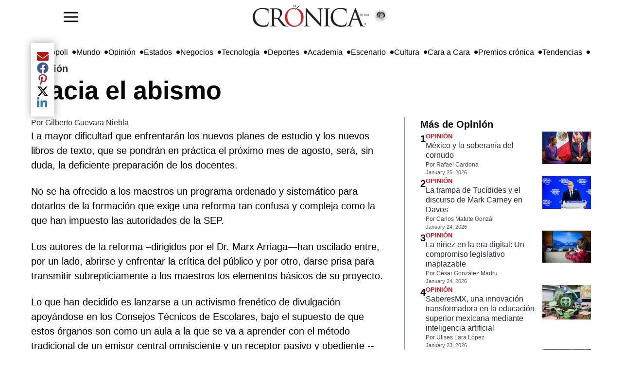

--- FILE ---
content_type: text/html; charset=utf-8
request_url: https://www.cronica.com.mx/opinion/abismo.html
body_size: 23398
content:
<!DOCTYPE html><html lang="es" dir="ltr"><head><meta name="viewport" content="width=device-width, initial-scale=1"/><link rel="icon" type="image/x-icon" href="/pf/resources/favicon.ico?d=217"/><title>Hacia el abismo – La Crónica de Hoy</title><meta name="description" content="La implementación de los nuevos planes de estudio y libros de texto en agosto de 2023  se ve obstaculizada por la falta de preparación docente.  La ausencia de un programa de capacitación adecuado y la opacidad en la presentación de la reforma educativa dificultan la comprensión y aplicación de los nuevos conceptos e ideas.  Si bien algunos maestros aceptan pasivamente las directrices oficiales, otros se esfuerzan por comprender la retórica populista y la jerga exótica de la Nueva Escuela Mexicana, sin llegar a asimilar su fondo filosófico.  Preocupa que esta transformación educativa, en lugar de resolver la crisis educativa preexistente, pueda profundizarla con su enfoque retorcido y potencialmente desastroso. 
"/><meta name="twitter:description" content="La implementación de los nuevos planes de estudio y libros de texto en agosto de 2023  se ve obstaculizada por la falta de preparación docente.  La ausencia de un programa de capacitación adecuado y la opacidad en la presentación de la reforma educativa dificultan la comprensión y aplicación de los nuevos conceptos e ideas.  Si bien algunos maestros aceptan pasivamente las directrices oficiales, otros se esfuerzan por comprender la retórica populista y la jerga exótica de la Nueva Escuela Mexicana, sin llegar a asimilar su fondo filosófico.  Preocupa que esta transformación educativa, en lugar de resolver la crisis educativa preexistente, pueda profundizarla con su enfoque retorcido y potencialmente desastroso. 
"/><meta property="og:description" content="La implementación de los nuevos planes de estudio y libros de texto en agosto de 2023  se ve obstaculizada por la falta de preparación docente.  La ausencia de un programa de capacitación adecuado y la opacidad en la presentación de la reforma educativa dificultan la comprensión y aplicación de los nuevos conceptos e ideas.  Si bien algunos maestros aceptan pasivamente las directrices oficiales, otros se esfuerzan por comprender la retórica populista y la jerga exótica de la Nueva Escuela Mexicana, sin llegar a asimilar su fondo filosófico.  Preocupa que esta transformación educativa, en lugar de resolver la crisis educativa preexistente, pueda profundizarla con su enfoque retorcido y potencialmente desastroso. 
"/><meta name="keywords" content="Nueva Escuela Mexicana,Reforma educativa,SEP,Planes de estudio,Capacitación docente,Docentes,SNTE,Jerga educativa,Postmodernismo,Crisis educativa"/><meta property="og:title" content="Hacia el abismo"/><meta name="twitter:title" content="Hacia el abismo"/><meta property="og:image" content="https://lacronicadehoy-lacronicadehoy-prod.web.arc-cdn.net/resizer/v2/https%3A%2F%2Fwww.cronica.com.mx%2Fresizer%2Fv2%2FGRGNUGUO4VBNXKO5JWRYU2QRYU.webp%3Fauth%3D2935e643083b289302b8ab56e7e37bed99252587d8a1c194e35e77ce0e800365?auth=4684237c05e6058538d073ca57cd88934e5d5a98c7013c73ba6915018b4d03fc&amp;width=1200"/><meta name="twitter:image" content="https://lacronicadehoy-lacronicadehoy-prod.web.arc-cdn.net/resizer/v2/https%3A%2F%2Fwww.cronica.com.mx%2Fresizer%2Fv2%2FGRGNUGUO4VBNXKO5JWRYU2QRYU.webp%3Fauth%3D2935e643083b289302b8ab56e7e37bed99252587d8a1c194e35e77ce0e800365?auth=4684237c05e6058538d073ca57cd88934e5d5a98c7013c73ba6915018b4d03fc&amp;width=1200"/><meta property="og:type" content="article"/><meta name="robots" content="noarchive"/><meta property="og:site_name" content="La Crónica de Hoy"/><meta property="og:url" content="https://www.cronica.com.mx//opinion/abismo.html"/><meta name="twitter:site" content="@LaCronicaDeHoy"/><meta name="twitter:card" content="summary_large_image"/><link rel="canonical" href="https://www.cronica.com.mx/opinion/abismo.html"/><link id="fusion-template-styles" rel="stylesheet" type="text/css" href="/pf/dist/components/combinations/default.css?d=217&amp;mxId=00000000"/><link id="fusion-siteStyles-styles" rel="stylesheet" type="text/css" href="/pf/dist/css/lacronicadehoy.css?d=217&amp;mxId=00000000"/><style data-styled="" data-styled-version="5.3.11">.lbFwA-d{height:auto;width:auto;padding:8px 0;display:block;object-fit:contain;max-height:64px;}/*!sc*/
data-styled.g30[id="navbar-blockstyles__StyledNavbarLogo-sc-1gmua1w-0"]{content:"lbFwA-d,"}/*!sc*/
.iWZmKi{position:absolute;right:calc(50% - 155px);}/*!sc*/
data-styled.g31[id="navbar-blockstyles__StyledFeaturedPage-sc-1gmua1w-1"]{content:"iWZmKi,"}/*!sc*/
</style><script type="application/javascript" id="polyfill-script">if(!Array.prototype.includes||!(window.Object && window.Object.assign)||!window.Promise||!window.Symbol||!window.fetch){document.write('<script type="application/javascript" src="/pf/dist/engine/polyfill.js?d=217&mxId=00000000" defer=""><\/script>')}</script><script id="fusion-engine-react-script" type="application/javascript" src="/pf/dist/engine/react.js?d=217&amp;mxId=00000000" defer=""></script><script id="fusion-engine-combinations-script" type="application/javascript" src="/pf/dist/components/combinations/default.js?d=217&amp;mxId=00000000" defer=""></script><style>body { writing-mode: horizontal-tb; }</style><script async="" src="https://cdnjs.cloudflare.com/polyfill/v3/polyfill.min.js?features=IntersectionObserver%2CElement.prototype.prepend%2CElement.prototype.remove%2CArray.prototype.find%2CArray.prototype.includes"></script><script data-integration="inlineScripts">
    (function(w,d,s,l,i){
      w[l]=w[l]||[];w[l].push({'gtm.start': new Date().getTime(),event:'gtm.js'});
      var f=d.getElementsByTagName(s)[0],
      j=d.createElement(s),dl=l!='dataLayer'?'&l='+l:'';j.async=true;j.src=
      'https://www.googletagmanager.com/gtm.js?id='+i+dl;f.parentNode.insertBefore(j,f);
    })(window,document,'script','dataLayer','GTM-5ZKQQBW4');;window.isIE = !!window.MSInputMethodContext && !!document.documentMode;</script><script async="" data-integration="nativo-ad" src="https://s.ntv.io/serve/load.js"></script><script>
							!function(){
								"use strict";function e(e){var t=!(arguments.length>1&&void 0!==arguments[1])||arguments[1],c=document.createElement("script");c.src=e,t?c.type="module":(c.async=!0,c.type="text/javascript",c.setAttribute("nomodule",""));var n=document.getElementsByTagName("script")[0];n.parentNode.insertBefore(c,n)}!function(t,c){!function(t,c,n){var a,o,r;n.accountId=c,null!==(a=t.marfeel)&&void 0!==a||(t.marfeel={}),null!==(o=(r=t.marfeel).cmd)&&void 0!==o||(r.cmd=[]),t.marfeel.config=n;var i="https://sdk.mrf.io/statics";e("".concat(i,"/marfeel-sdk.js?id=").concat(c),!0),e("".concat(i,"/marfeel-sdk.es5.js?id=").concat(c),!1)}(t,c,arguments.length>2&&void 0!==arguments[2]?arguments[2]:{})}(window,8285,{} /* Config */)
							}();
						</script><script type="application/ld+json">{"@context":"https://schema.org","@type":"NewsArticle","headline":"Hacia el abismo","image":[null],"datePublished":"2024-10-10T06:56:43.128Z","articleSection":"Opinión","author":{"@type":"Person","name":"Gilberto Guevara Niebla"},"publisher":{"@type":"Organization","name":"lacronicadehoy","logo":{"@type":"ImageObject","url":"https://cloudfront-us-east-1.images.arcpublishing.com/lacronicadehoy/GRGNUGUO4VBNXKO5JWRYU2QRYU.webp"}},"description":"","mainEntityOfPage":{"@type":"WebPage","@id":"https://www.cronica.com.mx/opinion/abismo.html"}}</script><meta name="robots" content="index, follow, max-image-preview:large"/>
<script>(window.BOOMR_mq=window.BOOMR_mq||[]).push(["addVar",{"rua.upush":"false","rua.cpush":"false","rua.upre":"false","rua.cpre":"false","rua.uprl":"false","rua.cprl":"false","rua.cprf":"false","rua.trans":"","rua.cook":"false","rua.ims":"false","rua.ufprl":"false","rua.cfprl":"false","rua.isuxp":"false","rua.texp":"norulematch","rua.ceh":"false","rua.ueh":"false","rua.ieh.st":"0"}]);</script>
                              <script>!function(e){var n="https://s.go-mpulse.net/boomerang/";if("False"=="True")e.BOOMR_config=e.BOOMR_config||{},e.BOOMR_config.PageParams=e.BOOMR_config.PageParams||{},e.BOOMR_config.PageParams.pci=!0,n="https://s2.go-mpulse.net/boomerang/";if(window.BOOMR_API_key="LQBG5-DP9RV-CL8ZN-ZEEKW-G9E54",function(){function e(){if(!o){var e=document.createElement("script");e.id="boomr-scr-as",e.src=window.BOOMR.url,e.async=!0,i.parentNode.appendChild(e),o=!0}}function t(e){o=!0;var n,t,a,r,d=document,O=window;if(window.BOOMR.snippetMethod=e?"if":"i",t=function(e,n){var t=d.createElement("script");t.id=n||"boomr-if-as",t.src=window.BOOMR.url,BOOMR_lstart=(new Date).getTime(),e=e||d.body,e.appendChild(t)},!window.addEventListener&&window.attachEvent&&navigator.userAgent.match(/MSIE [67]\./))return window.BOOMR.snippetMethod="s",void t(i.parentNode,"boomr-async");a=document.createElement("IFRAME"),a.src="about:blank",a.title="",a.role="presentation",a.loading="eager",r=(a.frameElement||a).style,r.width=0,r.height=0,r.border=0,r.display="none",i.parentNode.appendChild(a);try{O=a.contentWindow,d=O.document.open()}catch(_){n=document.domain,a.src="javascript:var d=document.open();d.domain='"+n+"';void(0);",O=a.contentWindow,d=O.document.open()}if(n)d._boomrl=function(){this.domain=n,t()},d.write("<bo"+"dy onload='document._boomrl();'>");else if(O._boomrl=function(){t()},O.addEventListener)O.addEventListener("load",O._boomrl,!1);else if(O.attachEvent)O.attachEvent("onload",O._boomrl);d.close()}function a(e){window.BOOMR_onload=e&&e.timeStamp||(new Date).getTime()}if(!window.BOOMR||!window.BOOMR.version&&!window.BOOMR.snippetExecuted){window.BOOMR=window.BOOMR||{},window.BOOMR.snippetStart=(new Date).getTime(),window.BOOMR.snippetExecuted=!0,window.BOOMR.snippetVersion=12,window.BOOMR.url=n+"LQBG5-DP9RV-CL8ZN-ZEEKW-G9E54";var i=document.currentScript||document.getElementsByTagName("script")[0],o=!1,r=document.createElement("link");if(r.relList&&"function"==typeof r.relList.supports&&r.relList.supports("preload")&&"as"in r)window.BOOMR.snippetMethod="p",r.href=window.BOOMR.url,r.rel="preload",r.as="script",r.addEventListener("load",e),r.addEventListener("error",function(){t(!0)}),setTimeout(function(){if(!o)t(!0)},3e3),BOOMR_lstart=(new Date).getTime(),i.parentNode.appendChild(r);else t(!1);if(window.addEventListener)window.addEventListener("load",a,!1);else if(window.attachEvent)window.attachEvent("onload",a)}}(),"".length>0)if(e&&"performance"in e&&e.performance&&"function"==typeof e.performance.setResourceTimingBufferSize)e.performance.setResourceTimingBufferSize();!function(){if(BOOMR=e.BOOMR||{},BOOMR.plugins=BOOMR.plugins||{},!BOOMR.plugins.AK){var n=""=="true"?1:0,t="",a="aofkyhix3t3am2lwbrgq-f-9c5a242ed-clientnsv4-s.akamaihd.net",i="false"=="true"?2:1,o={"ak.v":"39","ak.cp":"1667700","ak.ai":parseInt("1075911",10),"ak.ol":"0","ak.cr":10,"ak.ipv":4,"ak.proto":"h2","ak.rid":"1a429e5e","ak.r":42198,"ak.a2":n,"ak.m":"dscb","ak.n":"ff","ak.bpcip":"3.138.172.0","ak.cport":58948,"ak.gh":"23.66.232.6","ak.quicv":"","ak.tlsv":"tls1.3","ak.0rtt":"","ak.0rtt.ed":"","ak.csrc":"-","ak.acc":"","ak.t":"1769344077","ak.ak":"hOBiQwZUYzCg5VSAfCLimQ==Pg3eGndZ2G/s/rbaVxQsHo/[base64]/[base64]","ak.pv":"4","ak.dpoabenc":"","ak.tf":i};if(""!==t)o["ak.ruds"]=t;var r={i:!1,av:function(n){var t="http.initiator";if(n&&(!n[t]||"spa_hard"===n[t]))o["ak.feo"]=void 0!==e.aFeoApplied?1:0,BOOMR.addVar(o)},rv:function(){var e=["ak.bpcip","ak.cport","ak.cr","ak.csrc","ak.gh","ak.ipv","ak.m","ak.n","ak.ol","ak.proto","ak.quicv","ak.tlsv","ak.0rtt","ak.0rtt.ed","ak.r","ak.acc","ak.t","ak.tf"];BOOMR.removeVar(e)}};BOOMR.plugins.AK={akVars:o,akDNSPreFetchDomain:a,init:function(){if(!r.i){var e=BOOMR.subscribe;e("before_beacon",r.av,null,null),e("onbeacon",r.rv,null,null),r.i=!0}return this},is_complete:function(){return!0}}}}()}(window);</script></head><body><noscript><iframe title="gtm" src="https://www.googletagmanager.com/ns.html?id=GTM-5ZKQQBW4" height="0" width="0" style="display:none;visibility:hidden"></iframe></noscript><script>
           var _comscore = _comscore || [];
          _comscore.push({
            c1: "2", c2: "6906559",
            options: {
              enableFirstPartyCookie: true,
              bypassUserConsentRequirementFor1PCookie: true
            }
          });
          (function () {
            var s = document.createElement("script"), el = document.getElementsByTagName("script")[0]; s.async = true;
            s.src = "https://sb.scorecardresearch.com/cs/6906559/beacon.js";
            el.parentNode.insertBefore(s, el);
          })();
          </script><noscript><img src="https://sb.scorecardresearch.com/p?c1=2&c2=6906559&cv=4.4.0&cj=1" ></noscript><div id="fusion-app" class="c-stack b-application" data-style-direction="vertical" data-style-justification="start" data-style-alignment="unset" data-style-inline="false" data-style-wrap="nowrap"><div class="b-right-rail"><header class="c-stack b-right-rail__navigation" data-style-direction="vertical" data-style-justification="start" data-style-alignment="unset" data-style-inline="false" data-style-wrap="nowrap"><div data-fusion-lazy-id="f0fCcaKlguOf16L"><nav class="nav-la-cronica" role="navigation" aria-label="Main navigation" style="height:64px"><div class="container-menu"><button id="sidebarToggle" class="btn-menu"><img width="30" height="30" src="https://img.icons8.com/ios-filled/50/menu--v1.png" alt="La Cronica de hoy - menu" loading="lazy"/></button><div class="backdrop-sidebar-la-cronica "></div><div id="sidebar" class="sidebar-la-cronica "><div class="container-logo-sidebar-la-cronica"><img src="https://www.cronica.com.mx/resizer/v2/GRGNUGUO4VBNXKO5JWRYU2QRYU.webp?auth=2935e643083b289302b8ab56e7e37bed99252587d8a1c194e35e77ce0e800365&amp;width=240" srcSet="
            https://www.cronica.com.mx/resizer/v2/GRGNUGUO4VBNXKO5JWRYU2QRYU.webp?auth=2935e643083b289302b8ab56e7e37bed99252587d8a1c194e35e77ce0e800365&amp;width=240 240w,
            https://www.cronica.com.mx/resizer/v2/GRGNUGUO4VBNXKO5JWRYU2QRYU.webp?auth=2935e643083b289302b8ab56e7e37bed99252587d8a1c194e35e77ce0e800365&amp;width=480 480w,
            https://www.cronica.com.mx/resizer/v2/GRGNUGUO4VBNXKO5JWRYU2QRYU.webp?auth=2935e643083b289302b8ab56e7e37bed99252587d8a1c194e35e77ce0e800365&amp;width=720 720w
         " sizes="(max-width: 240px) 100vw, 240px" alt="Logo La Crónica de Hoy México" data-chromatic="ignore" width="240" height="auto" class="navbar-blockstyles__StyledNavbarLogo-sc-1gmua1w-0 lbFwA-d"/><a href="/opinion" class="navbar-blockstyles__StyledFeaturedPage-sc-1gmua1w-1 iWZmKi featured-page-a-href-nav-la-cronica"><img width="24" height="24" class="icon-featured-page" src="https://lacronicadehoy-lacronicadehoy-prod.web.arc-cdn.net/resizer/v2/https%3A%2F%2Fauthor-service-images-prod-us-east-1.publishing.aws.arc.pub%2Flacronicadehoy%2Fee996352-4e79-4205-96a9-9b0909b56ab1.png?auth=f3f6d3ba5fc787ab7bb17c47dd7005ca93b9032219d65a6939f986be6a8922ad&amp;width=100" alt="La Crónica de hoy - Opinión"/></a></div><div class="container-links-la-cronica"><a class="nav-link-la-cronica" href="/nacional">Nacional</a><a class="nav-link-la-cronica" href="/metropoli">Metrópoli</a><a class="nav-link-la-cronica" href="/mundo">Mundo</a><a class="nav-link-la-cronica" href="/opinion">Opinión</a><a class="nav-link-la-cronica" href="/estados">Estados</a><a class="nav-link-la-cronica" href="/negocios">Negocios</a><a class="nav-link-la-cronica" href="/tecnologia">Tecnología</a><a class="nav-link-la-cronica" href="/deportes">Deportes</a><a class="nav-link-la-cronica" href="/academia">Academia</a><a class="nav-link-la-cronica" href="/escenario">Escenario</a><a class="nav-link-la-cronica" href="/cultura">Cultura</a><a class="nav-link-la-cronica" href="/cara-a-cara">Cara a Cara</a><a class="nav-link-la-cronica" href="/premios-cronica">Premios crónica</a><a class="nav-link-la-cronica" href="/tendencias">Tendencias</a><a class="nav-link-la-cronica" href="/busqueda"><svg fill="currentColor" width="1em" height="1em" viewBox="0 0 488.4 488.4" xmlns="http://www.w3.org/2000/svg" aria-hidden="true" focusable="false"><path d="M0,203.25c0,112.1,91.2,203.2,203.2,203.2c51.6,0,98.8-19.4,134.7-51.2l129.5,129.5c2.4,2.4,5.5,3.6,8.7,3.6 s6.3-1.2,8.7-3.6c4.8-4.8,4.8-12.5,0-17.3l-129.6-129.5c31.8-35.9,51.2-83,51.2-134.7c0-112.1-91.2-203.2-203.2-203.2 S0,91.15,0,203.25z M381.9,203.25c0,98.5-80.2,178.7-178.7,178.7s-178.7-80.2-178.7-178.7s80.2-178.7,178.7-178.7 S381.9,104.65,381.9,203.25z"></path></svg>Búsqueda</a></div></div></div><div class="logo-container" style="height:100%;display:flex;align-items:center;flex-direction:row;gap:5px"><a href="/"><img src="https://www.cronica.com.mx/resizer/v2/GRGNUGUO4VBNXKO5JWRYU2QRYU.webp?auth=2935e643083b289302b8ab56e7e37bed99252587d8a1c194e35e77ce0e800365&amp;width=240" srcSet="
            https://www.cronica.com.mx/resizer/v2/GRGNUGUO4VBNXKO5JWRYU2QRYU.webp?auth=2935e643083b289302b8ab56e7e37bed99252587d8a1c194e35e77ce0e800365&amp;width=240 240w,
            https://www.cronica.com.mx/resizer/v2/GRGNUGUO4VBNXKO5JWRYU2QRYU.webp?auth=2935e643083b289302b8ab56e7e37bed99252587d8a1c194e35e77ce0e800365&amp;width=480 480w,
            https://www.cronica.com.mx/resizer/v2/GRGNUGUO4VBNXKO5JWRYU2QRYU.webp?auth=2935e643083b289302b8ab56e7e37bed99252587d8a1c194e35e77ce0e800365&amp;width=720 720w
         " sizes="(max-width: 240px) 100vw, 240px" alt="Logo La Crónica de Hoy México" data-chromatic="ignore" width="240" height="auto" class="navbar-blockstyles__StyledNavbarLogo-sc-1gmua1w-0 lbFwA-d"/></a><a href="/opinion" class="navbar-blockstyles__StyledFeaturedPage-sc-1gmua1w-1 iWZmKi featured-page-a-href-nav-la-cronica"><img width="24" height="24" class="icon-featured-page" src="https://lacronicadehoy-lacronicadehoy-prod.web.arc-cdn.net/resizer/v2/https%3A%2F%2Fauthor-service-images-prod-us-east-1.publishing.aws.arc.pub%2Flacronicadehoy%2Fee996352-4e79-4205-96a9-9b0909b56ab1.png?auth=f3f6d3ba5fc787ab7bb17c47dd7005ca93b9032219d65a6939f986be6a8922ad&amp;width=100" alt="La Crónica de hoy - Opinión"/></a></div><div class="social-container"></div></nav></div><div data-fusion-collection="features" data-fusion-type="time-block/timeBlock"></div><div data-fusion-lazy-id="f0fkCsLAguOf16f"><button id="sidebarToggle" class="btn-menu d-none"><img width="30" height="30" src="https://img.icons8.com/ios-filled/50/menu--v1.png" alt="La Cronica de hoy - menu" loading="lazy"/></button><div class="backdrop-sidebar-la-cronica "></div><div id="sidebar" class="sidebar-la-cronica "><div class="container-logo-sidebar-la-cronica"><a title="Logo La Crónica de Hoy México" class="c-link b-header-nav-chain main-logo-centered__logo b-header-nav-chain main-logo-centered__logo--center nav-logo-show " href="/"><img src="https://www.cronica.com.mx/resizer/v2/GRGNUGUO4VBNXKO5JWRYU2QRYU.webp?auth=2935e643083b289302b8ab56e7e37bed99252587d8a1c194e35e77ce0e800365" srcSet="
						https://www.cronica.com.mx/resizer/v2/GRGNUGUO4VBNXKO5JWRYU2QRYU.webp?auth=2935e643083b289302b8ab56e7e37bed99252587d8a1c194e35e77ce0e800365 240w,
						https://www.cronica.com.mx/resizer/v2/GRGNUGUO4VBNXKO5JWRYU2QRYU.webp?auth=2935e643083b289302b8ab56e7e37bed99252587d8a1c194e35e77ce0e800365 480w,
						https://www.cronica.com.mx/resizer/v2/GRGNUGUO4VBNXKO5JWRYU2QRYU.webp?auth=2935e643083b289302b8ab56e7e37bed99252587d8a1c194e35e77ce0e800365 720w
					" sizes="(max-width: 240px) 100vw, 240px" alt="Logo La Crónica de Hoy México" data-chromatic="ignore" loading="lazy" width="240" height="45"/></a></div><div class="container-links-la-cronica"><a class="nav-link-la-cronica" href="/nacional">Nacional</a><a class="nav-link-la-cronica" href="/metropoli">Metrópoli</a><a class="nav-link-la-cronica" href="/mundo">Mundo</a><a class="nav-link-la-cronica" href="/opinion">Opinión</a><a class="nav-link-la-cronica" href="/estados">Estados</a><a class="nav-link-la-cronica" href="/negocios">Negocios</a><a class="nav-link-la-cronica" href="/tecnologia">Tecnología</a><a class="nav-link-la-cronica" href="/deportes">Deportes</a><a class="nav-link-la-cronica" href="/academia">Academia</a><a class="nav-link-la-cronica" href="/escenario">Escenario</a><a class="nav-link-la-cronica" href="/cultura">Cultura</a><a class="nav-link-la-cronica" href="/cara-a-cara">Cara a Cara</a><a class="nav-link-la-cronica" href="/premios-cronica">Premios crónica</a><a class="nav-link-la-cronica" href="/tendencias">Tendencias</a><a class="nav-link-la-cronica" href="/busqueda"><svg fill="currentColor" width="1em" height="1em" viewBox="0 0 488.4 488.4" xmlns="http://www.w3.org/2000/svg" aria-hidden="true" focusable="false"><path d="M0,203.25c0,112.1,91.2,203.2,203.2,203.2c51.6,0,98.8-19.4,134.7-51.2l129.5,129.5c2.4,2.4,5.5,3.6,8.7,3.6 s6.3-1.2,8.7-3.6c4.8-4.8,4.8-12.5,0-17.3l-129.6-129.5c31.8-35.9,51.2-83,51.2-134.7c0-112.1-91.2-203.2-203.2-203.2 S0,91.15,0,203.25z M381.9,203.25c0,98.5-80.2,178.7-178.7,178.7s-178.7-80.2-178.7-178.7s80.2-178.7,178.7-178.7 S381.9,104.65,381.9,203.25z"></path></svg>Búsqueda</a></div></div><div class="bottom-menu-la-cronica"><div class="item-bottom-menu-la-cronica"><label for="sidebarToggle" class="item-bottom-menu-la-cronica"><img width="30" height="30" src="https://img.icons8.com/ios-filled/50/menu--v1.png" alt="La Cronica de hoy - menu" loading="lazy"/></label></div><a class="nav-link-lacronica" href="/nacional">Nacional</a><a class="nav-link-lacronica" href="/metropoli">Metrópoli</a><a class="nav-link-lacronica" href="/mundo">Mundo</a><a class="nav-link-lacronica" href="/opinion">Opinión</a><a class="nav-link-lacronica" href="/estados">Estados</a><a class="nav-link-lacronica" href="/negocios">Negocios</a><a class="nav-link-lacronica" href="/tecnologia">Tecnología</a><a class="nav-link-lacronica" href="/deportes">Deportes</a><a class="nav-link-lacronica" href="/academia">Academia</a><a class="nav-link-lacronica" href="/escenario">Escenario</a><a class="nav-link-lacronica" href="/cultura">Cultura</a><a class="nav-link-lacronica" href="/cara-a-cara">Cara a Cara</a><a class="nav-link-lacronica" href="/premios-cronica">Premios crónica</a><a class="nav-link-lacronica" href="/tendencias">Tendencias</a><a class="nav-link-lacronica" href="/busqueda"><svg fill="currentColor" width="1em" height="1em" viewBox="0 0 488.4 488.4" xmlns="http://www.w3.org/2000/svg" aria-hidden="true" focusable="false"><path d="M0,203.25c0,112.1,91.2,203.2,203.2,203.2c51.6,0,98.8-19.4,134.7-51.2l129.5,129.5c2.4,2.4,5.5,3.6,8.7,3.6 s6.3-1.2,8.7-3.6c4.8-4.8,4.8-12.5,0-17.3l-129.6-129.5c31.8-35.9,51.2-83,51.2-134.7c0-112.1-91.2-203.2-203.2-203.2 S0,91.15,0,203.25z M381.9,203.25c0,98.5-80.2,178.7-178.7,178.7s-178.7-80.2-178.7-178.7s80.2-178.7,178.7-178.7 S381.9,104.65,381.9,203.25z"></path></svg>Búsqueda</a></div></div></header><section role="main" tabindex="-1" class="b-right-rail__main"><div class="c-stack b-right-rail__full-width-1" data-style-direction="vertical" data-style-justification="start" data-style-alignment="unset" data-style-inline="false" data-style-wrap="nowrap"><div style="display:none" id="f0fQ0PKsAV3D3U1" data-fusion-collection="features" data-fusion-type="links-bar/links-bar" data-fusion-name="Links bar - La Crónica" data-fusion-message="Could not render component [features:links-bar/links-bar]"></div><div data-fusion-collection="features" data-fusion-type="platform-buttons/platform-buttons"></div><div id="fusion-static-enter:html-block-f0fqzSM8IDql2jm" style="display:none" data-fusion-component="html-block-f0fqzSM8IDql2jm"></div><div><style>
  /* Mobile-only ad container with fallback dimensions */
  #div-gpt-ad-1636676385248-0 {
    display: flex;
    justify-content: center;
    align-items: center;
    width: 100%;
    min-width: 300px; /* Minimum width for mobile */
    max-width: 320px; /* Maximum width for mobile devices */
    min-height: 50px; /* Minimum height */
    max-height: 90px; /* Maximum height for mobile */
    overflow: hidden;
    margin: 0 auto;
    background-color: #f5f5f5; /* Optional background color for visibility */
  }

  /* Hide on screens larger than 768px */
  @media screen and (min-width: 769px) {
    #div-gpt-ad-1636676385248-0 {
      display: none;
    }
  }

  /* Responsive iframe styling */
  #div-gpt-ad-1636676385248-0 iframe {
    width: 100%;
    height: 100%;
  }

  /* Media query for mobile screens */
  @media screen and (max-width: 768px) {
    #div-gpt-ad-1636676385248-0 {
      width: 100%;
      max-width: 320px; /* Restricts width to mobile-friendly size */
      aspect-ratio: 320 / 50; /* Maintains aspect ratio for mobile */
    }
  }
</style>

<div style="width: 100%;">
  <script async src="https://securepubads.g.doubleclick.net/tag/js/gpt.js"></script>
  <script>
    window.googletag = window.googletag || {cmd: []};
    googletag.cmd.push(function() {
      googletag.defineSlot('/21828061753/Nota/top_mobile', [[300, 50], [970, 90], [728, 90], [320, 50]], 'div-gpt-ad-1636676385248-0').addService(googletag.pubads());
      googletag.pubads().enableSingleRequest();
      googletag.pubads().collapseEmptyDivs(true); // Collapses empty divs if no ad is served
      googletag.enableServices();
    });
  </script>
  <!-- /21828061753/Nota/top_mobile -->
  <div id='div-gpt-ad-1636676385248-0'>
    <script>
      googletag.cmd.push(function() { googletag.display('div-gpt-ad-1636676385248-0'); });
    </script>
  </div>
</div>
</div><div id="fusion-static-exit:html-block-f0fqzSM8IDql2jm" style="display:none" data-fusion-component="html-block-f0fqzSM8IDql2jm"></div><div id="fusion-static-enter:html-block-f0fK83UfyM6I2bx" style="display:none" data-fusion-component="html-block-f0fK83UfyM6I2bx"></div><div><style>
  /* Desktop-only ad container with fallback dimensions */
  #div-gpt-ad-1636676386277-0 {
    display: flex;
    justify-content: center;
    align-items: center;
    width: 100%;
    min-width: 300px; /* Minimum width for fallback */
    max-width: 970px; /* Maximum width for larger screens */
    min-height: 50px; /* Minimum height for fallback */
    max-height: 250px; /* Maximum height for larger ads */
    overflow: hidden;
    margin: 0 auto;
    background-color: #f5f5f5; /* Optional background color for visibility */
  }

  /* Hide on screens smaller than 769px */
  @media screen and (max-width: 768px) {
    #div-gpt-ad-1636676386277-0 {
      display: none;
    }
  }
</style>

<div style="width: 100%;">
  <script async src="https://securepubads.g.doubleclick.net/tag/js/gpt.js"></script>
  <script>
    window.googletag = window.googletag || {cmd: []};
    googletag.cmd.push(function() {
      googletag.defineSlot('/21828061753/Nota/leaderboard_1', [[300, 100], [320, 100], [728, 90], [300, 50], [970, 250], [320, 50], [468, 60], [970, 90]], 'div-gpt-ad-1636676386277-0').addService(googletag.pubads());
      googletag.pubads().enableSingleRequest();
      googletag.pubads().collapseEmptyDivs(true); // Collapses empty divs if no ad loads
      googletag.enableServices();
    });
  </script>
  <!-- /21828061753/Nota/leaderboard_1 -->
  <div id='div-gpt-ad-1636676386277-0'>
    <script>
      googletag.cmd.push(function() { googletag.display('div-gpt-ad-1636676386277-0'); });
    </script>
  </div>
</div>
</div><div id="fusion-static-exit:html-block-f0fK83UfyM6I2bx" style="display:none" data-fusion-component="html-block-f0fK83UfyM6I2bx"></div><a class="c-overline b-overline" href="/opinion/">Opinión</a><h1 class="b-headline">Hacia el abismo</h1><div class="c-stack b-share-bar" data-style-direction="vertical" data-style-justification="center" data-style-alignment="center" data-style-inline="false" data-style-wrap="nowrap"><button aria-label="Compartir el artículo actual mediante Email" class="c-button c-button--medium c-button--default" type="button"><span><svg class="c-icon b-share-bar__email" width="22" height="22" xmlns="http://www.w3.org/2000/svg" viewBox="0 0 512 512" fill="currentColor" aria-hidden="true" focusable="false"><path d="M502.3 190.8c3.9-3.1 9.7-.2 9.7 4.7V400c0 26.5-21.5 48-48 48H48c-26.5 0-48-21.5-48-48V195.6c0-5 5.7-7.8 9.7-4.7 22.4 17.4 52.1 39.5 154.1 113.6 21.1 15.4 56.7 47.8 92.2 47.6 35.7.3 72-32.8 92.3-47.6 102-74.1 131.6-96.3 154-113.7zM256 320c23.2.4 56.6-29.2 73.4-41.4 132.7-96.3 142.8-104.7 173.4-128.7 5.8-4.5 9.2-11.5 9.2-18.9v-19c0-26.5-21.5-48-48-48H48C21.5 64 0 85.5 0 112v19c0 7.4 3.4 14.3 9.2 18.9 30.6 23.9 40.7 32.4 173.4 128.7 16.8 12.2 50.2 41.8 73.4 41.4z"></path></svg></span></button><button aria-label="Compartir el artículo actual mediante Facebook" class="c-button c-button--medium c-button--default" type="button"><span><svg class="c-icon b-share-bar__facebook" width="22" height="22" xmlns="http://www.w3.org/2000/svg" viewBox="0 0 512 512" fill="currentColor" aria-hidden="true" focusable="false"><path d="M504 256C504 119 393 8 256 8S8 119 8 256c0 123.78 90.69 226.38 209.25 245V327.69h-63V256h63v-54.64c0-62.15 37-96.48 93.67-96.48 27.14 0 55.52 4.84 55.52 4.84v61h-31.28c-30.8 0-40.41 19.12-40.41 38.73V256h68.78l-11 71.69h-57.78V501C413.31 482.38 504 379.78 504 256z"></path></svg></span></button><button aria-label="Compartir el artículo actual mediante Pinterest" class="c-button c-button--medium c-button--default" type="button"><span><svg class="c-icon b-share-bar__pinterest" width="22" height="22" xmlns="http://www.w3.org/2000/svg" viewBox="0 0 512 512" fill="currentColor" aria-hidden="true" focusable="false"><path d="M267.234 16C168.54 16 71 81.7962 71 188.282C71 256.002 109.093 294.479 132.179 294.479C141.702 294.479 147.185 267.93 147.185 260.427C147.185 251.481 124.387 232.435 124.387 195.208C124.387 117.869 183.257 63.0385 259.442 63.0385C324.95 63.0385 373.431 100.265 373.431 168.659C373.431 219.737 352.942 315.546 286.569 315.546C262.617 315.546 242.128 298.231 242.128 273.413C242.128 237.052 267.523 201.845 267.523 164.33C267.523 100.65 177.197 112.193 177.197 189.148C177.197 205.308 179.217 223.2 186.432 237.918C173.157 295.056 146.031 380.187 146.031 439.058C146.031 457.238 148.628 475.13 150.359 493.311C153.63 496.966 151.995 496.581 156.997 494.754C205.478 428.38 203.747 415.394 225.679 328.532C237.51 351.041 268.1 363.161 292.341 363.161C394.498 363.161 440.382 263.601 440.382 173.853C440.382 78.3332 357.848 16 267.234 16Z"></path></svg></span></button><button aria-label="Compartir el artículo actual mediante Twitter" class="c-button c-button--medium c-button--default" type="button"><span><svg class="c-icon b-share-bar__twitter" width="22" height="22" xmlns="http://www.w3.org/2000/svg" viewBox="0 0 512 512" fill="currentColor" aria-hidden="true" focusable="false"><path d="M389.2 48h70.6L305.6 224.2 487 464H345L233.7 318.6 106.5 464H35.8L200.7 275.5 26.8 48H172.4L272.9 180.9 389.2 48zM364.4 421.8h39.1L151.1 88h-42L364.4 421.8z"></path></svg></span></button><button aria-label="Compartir el artículo actual mediante LinkedIn" class="c-button c-button--medium c-button--default" type="button"><span><svg class="c-icon b-share-bar__linkedin" width="22" height="22" xmlns="http://www.w3.org/2000/svg" viewBox="0 0 512 512" fill="currentColor" aria-hidden="true" focusable="false"><path d="M100.28 448H7.4V148.9h92.88zM53.79 108.1C24.09 108.1 0 83.5 0 53.8a53.79 53.79 0 0 1 107.58 0c0 29.7-24.1 54.3-53.79 54.3zM447.9 448h-92.68V302.4c0-34.7-.7-79.2-48.29-79.2-48.29 0-55.69 37.7-55.69 76.7V448h-92.78V148.9h89.08v40.8h1.3c12.4-23.5 42.69-48.3 87.88-48.3 94 0 111.28 61.9 111.28 142.3V448z"></path></svg></span></button></div></div><div class="c-grid b-right-rail__rail-container"><div class="c-stack b-right-rail__main-interior-item" data-style-direction="vertical" data-style-justification="start" data-style-alignment="unset" data-style-inline="false" data-style-wrap="nowrap"><div class="c-attribution b-byline"><span class="b-byline__by">Por</span> <span class="b-byline__names">Gilberto Guevara Niebla</span></div><time as="time" class="c-date b-date" dateTime="2023-07-17T20:31:20Z">julio 17, 2023 at 2:31p.m. GMT-6</time><article class="b-article-body"><p class="c-paragraph">La mayor dificultad que enfrentarán los nuevos planes de estudio y los nuevos libros de texto, que se pondrán en práctica el próximo mes de agosto, será, sin duda, la deficiente preparación de los docentes.</p><div id="fusion-static-enter:html-block-f0flQp9IXnTt2tH" style="display:none" data-fusion-component="html-block-f0flQp9IXnTt2tH"></div><div><style>
  /* Responsive ad container with fallback dimensions */
  #div-gpt-ad-1636676391351-0 {
    display: flex;
    justify-content: center;
    align-items: center;
    width: 100%;
    min-width: 300px; /* Minimum width for fallback */
    max-width: 728px; /* Maximum width for larger ads */
    min-height: 50px; /* Minimum height for fallback */
    max-height: 250px; /* Maximum height for larger ads */
    overflow: hidden;
    margin: 0 auto;
    background-color: #f5f5f5; /* Optional background color for visibility */
  }

  /* Responsive iframe styling */
  #div-gpt-ad-1636676391351-0 iframe {
    width: 100%;
    height: 100%;
  }

  /* Media query for tablet and smaller screens */
  @media screen and (max-width: 768px) {
    #div-gpt-ad-1636676391351-0 {
      width: 100%;
      max-width: 320px; /* Restricts width on smaller screens */
      aspect-ratio: 320 / 100; /* Maintains aspect ratio for smaller screens */
    }
  }

  /* Media query for very small mobile devices */
  @media screen and (max-width: 480px) {
    #div-gpt-ad-1636676391351-0 {
      min-width: 300px; /* Minimum width for mobile */
      max-width: 320px; /* Restricts to fit mobile screens */
      aspect-ratio: 300 / 250; /* Mobile-friendly aspect ratio */
    }
  }
</style>

<div style="width: 100%;">
  <script async src="https://securepubads.g.doubleclick.net/tag/js/gpt.js"></script>
  <script>
    window.googletag = window.googletag || {cmd: []};
    googletag.cmd.push(function() {
      googletag.defineSlot('/21828061753/Nota/box_3', [[300, 250], [728, 90], [320, 100], [320, 50], [300, 50], [300, 100]], 'div-gpt-ad-1636676391351-0').addService(googletag.pubads());
      googletag.pubads().enableSingleRequest();
      googletag.pubads().collapseEmptyDivs(true); // Collapses empty divs if no ad loads
      googletag.enableServices();
    });
  </script>
  <!-- /21828061753/Nota/box_3 -->
  <div id='div-gpt-ad-1636676391351-0'>
    <script>
      googletag.cmd.push(function() { googletag.display('div-gpt-ad-1636676391351-0'); });
    </script>
  </div>
</div>
</div><div id="fusion-static-exit:html-block-f0flQp9IXnTt2tH" style="display:none" data-fusion-component="html-block-f0flQp9IXnTt2tH"></div><p class="c-paragraph">No se ha ofrecido a los maestros un programa ordenado y sistemático para dotarlos de la formación que exige una reforma tan confusa y compleja como la que han impuesto las autoridades de la SEP.</p><p class="c-paragraph">Los autores de la reforma –dirigidos por el Dr. Marx Arriaga—han oscilado entre, por un lado, abrirse y enfrentar la crítica del público y por otro, darse prisa para transmitir subrepticiamente a los maestros los elementos básicos de su proyecto.</p><div data-fusion-lazy-id="f0f2I3zR19QN4Xq"></div><p class="c-paragraph">Lo que han decidido es lanzarse a un activismo frenético de divulgación apoyándose en los Consejos Técnicos de Escolares, bajo el supuesto de que estos órganos son como un aula a la que se va a aprender con el método tradicional de un emisor central omnisciente y un receptor pasivo y obediente --método de enseñanza contrario a lo que estos personajes predican en sus documentos.</p><p class="c-paragraph">Pero estas sesiones se realizan con gran discreción. El proceso se ha cubierto con una sombra de secretismo; en realidad, desde enero de 2022 hasta la fecha (julio 2023) no se ha hecho ninguna presentación pública formal, abierta, de los planes estudio y de las nuevas ideas que trae consigo la Nueva Escuela Mexicana.</p><p class="c-paragraph">Tampoco se conoce un solo documento impreso y firmado donde se expongan los contenidos de la reforma (“no es reforma, dicen ellos, es transformación” para sincronizarse con Cuarta Transformación). Es obvio, empero, que el resultado de todo este activismo secreto no es suficiente para capacitar a los maestros para que manejen con fluidez los extraños conceptos e imposibles procedimientos que un grupo de pedagogos iluminados y sofisticados, concibieron para poner a la educación básica al servicio de la retórica presidencial.</p><p class="c-paragraph">Hay que reconocer, sin embargo, que estos profetas de la destrucción no han topado con ninguna resistencia significativa entre los maestros que, acostumbrados a seguir las disposiciones de la autoridad educativa, aceptan, a veces sin vacilar, lo que esa autoridad les presenta.</p><div data-fusion-lazy-id="f0f7jYHMzO3c3Bh"><div class=""><div class=" lc-top-table-list padding-30 rounded bordered padding-small-only"><div class="row"><div class="col-sm"><div class="small-container-la-cronica"><div class="small-body-container false false false"><a href="/opinion/2026/01/25/mexico-y-la-soberania-del-cornudo/" class="img-tag"><div class="img-container-ttl"><img data-chromatic="ignore" alt="México y la soberanía del cornudo " class="c-image" src="https://lacronicadehoy-lacronicadehoy-prod.web.arc-cdn.net/resizer/v2/B6KBZWUDYRAKDLO4KTYSCQTNGE.jpeg?smart=false&amp;auth=8026c28d346f4509cc385fd8285098a04ebbede1eaeacf3f3727dfdca8d892fe&amp;width=110" srcSet="https://lacronicadehoy-lacronicadehoy-prod.web.arc-cdn.net/resizer/v2/B6KBZWUDYRAKDLO4KTYSCQTNGE.jpeg?smart=false&amp;auth=8026c28d346f4509cc385fd8285098a04ebbede1eaeacf3f3727dfdca8d892fe&amp;width=110 110w, https://lacronicadehoy-lacronicadehoy-prod.web.arc-cdn.net/resizer/v2/B6KBZWUDYRAKDLO4KTYSCQTNGE.jpeg?smart=false&amp;auth=8026c28d346f4509cc385fd8285098a04ebbede1eaeacf3f3727dfdca8d892fe&amp;width=220 220w, https://lacronicadehoy-lacronicadehoy-prod.web.arc-cdn.net/resizer/v2/B6KBZWUDYRAKDLO4KTYSCQTNGE.jpeg?smart=false&amp;auth=8026c28d346f4509cc385fd8285098a04ebbede1eaeacf3f3727dfdca8d892fe&amp;width=340 340w" width="110" height="80"/></div></a><div class="small-content-post"><a class="small-title" href="/opinion/2026/01/25/mexico-y-la-soberania-del-cornudo/">México y la soberanía del cornudo </a><div class="small-meta"><div class="small-date"><span class="author-post">Por: <!-- -->Rafael Cardona</span><span class="date-post">January 25, 2026</span></div><div class="social-inputs-container"><button class="btn-share-post" style="background-image:url([object Object]);background-size:16px;background-position:center;background-repeat:no-repeat;width:16px;height:16px;cursor:pointer" aria-label="La Crónica de hoy - compartir"></button></div></div></div></div><div class="divider-box"></div></div></div><div class="col-sm"><div class="small-container-la-cronica"><div class="small-body-container false false false"><a href="/opinion/2026/01/24/la-trampa-de-tucidides-y-el-discurso-de-mark-carney-en-davos/" class="img-tag"><div class="img-container-ttl"><img data-chromatic="ignore" alt="La trampa de Tucídides y el discurso de Mark Carney en Davos" class="c-image" src="https://lacronicadehoy-lacronicadehoy-prod.web.arc-cdn.net/resizer/v2/2HIF6QVYVRDNVLB7RVENT3X7BM.jpg?smart=false&amp;auth=d803b601772c4e4bde5a8ba87d60daaa616b6a66eea48eb1b815f7b396c27b46&amp;width=110" srcSet="https://lacronicadehoy-lacronicadehoy-prod.web.arc-cdn.net/resizer/v2/2HIF6QVYVRDNVLB7RVENT3X7BM.jpg?smart=false&amp;auth=d803b601772c4e4bde5a8ba87d60daaa616b6a66eea48eb1b815f7b396c27b46&amp;width=110 110w, https://lacronicadehoy-lacronicadehoy-prod.web.arc-cdn.net/resizer/v2/2HIF6QVYVRDNVLB7RVENT3X7BM.jpg?smart=false&amp;auth=d803b601772c4e4bde5a8ba87d60daaa616b6a66eea48eb1b815f7b396c27b46&amp;width=220 220w, https://lacronicadehoy-lacronicadehoy-prod.web.arc-cdn.net/resizer/v2/2HIF6QVYVRDNVLB7RVENT3X7BM.jpg?smart=false&amp;auth=d803b601772c4e4bde5a8ba87d60daaa616b6a66eea48eb1b815f7b396c27b46&amp;width=340 340w" width="110" height="80"/></div></a><div class="small-content-post"><a class="small-title" href="/opinion/2026/01/24/la-trampa-de-tucidides-y-el-discurso-de-mark-carney-en-davos/">La trampa de Tucídides y el discurso de Mark Carney en Davos</a><div class="small-meta"><div class="small-date"><span class="author-post">Por: <!-- -->Carlos Matute Gonzál</span><span class="date-post">January 24, 2026</span></div><div class="social-inputs-container"><button class="btn-share-post" style="background-image:url([object Object]);background-size:16px;background-position:center;background-repeat:no-repeat;width:16px;height:16px;cursor:pointer" aria-label="La Crónica de hoy - compartir"></button></div></div></div></div><div class="divider-box"></div></div></div></div></div></div></div><p class="c-paragraph">Los maestros se formaron en una cultura gremial donde son raras las actitudes críticas y el disentimiento; en cambio, es usual el sometimiento dócil ante la burocracia. El silencio de los maestros ante esta brutal imposición tiene que ver muchos con la falta de organizaciones autónomas (academias, colegios) en donde se pueda ejercer la libertad de crítica y el diálogo racional y sensato.</p><p class="c-paragraph">Tiene que ver, también, con la caja de hierro</p><p class="c-paragraph">que representa el SNTE, un aparato burocrático, centralista y autoritario cuyo objetivo es controlar la voluntad de los maestros y conducirlos psicológicamente a la obediencia y a la resignación, conductas que garantizan la estabilidad política en el sector educativo y, por proyección, en el país.</p><div id="fusion-static-enter:html-block-f0fxhc0ScanT5d6" style="display:none" data-fusion-component="html-block-f0fxhc0ScanT5d6"></div><div><style>
  /* Responsive ad container with fallback dimensions */
  #div-gpt-ad-1636676392451-0 {
    display: flex;
    justify-content: center;
    align-items: center;
    width: 100%;
    min-width: 300px; /* Minimum width for fallback */
    max-width: 728px; /* Maximum width for larger ads */
    min-height: 50px; /* Minimum height for fallback */
    max-height: 250px; /* Maximum height for larger ads */
    overflow: hidden;
    margin: 0 auto;
    background-color: #f5f5f5; /* Optional background color for visibility */
  }

  /* Responsive iframe styling */
  #div-gpt-ad-1636676392451-0 iframe {
    width: 100%;
    height: 100%;
  }

  /* Media query for tablet and smaller screens */
  @media screen and (max-width: 768px) {
    #div-gpt-ad-1636676392451-0 {
      width: 100%;
      max-width: 320px; /* Restricts width on smaller screens */
      aspect-ratio: 320 / 100; /* Maintains aspect ratio for smaller screens */
    }
  }

  /* Media query for very small mobile devices */
  @media screen and (max-width: 480px) {
    #div-gpt-ad-1636676392451-0 {
      min-width: 300px; /* Minimum width for mobile */
      max-width: 320px; /* Restricts to fit mobile screens */
      aspect-ratio: 300 / 250; /* Mobile-friendly aspect ratio */
    }
  }
</style>

<div style="width: 100%;">
  <script async src="https://securepubads.g.doubleclick.net/tag/js/gpt.js"></script>
  <script>
    window.googletag = window.googletag || {cmd: []};
    googletag.cmd.push(function() {
      googletag.defineSlot('/21828061753/Nota/box_4', [[728, 90], [300, 100], [320, 50], [300, 50], [320, 100], [300, 250]], 'div-gpt-ad-1636676392451-0').addService(googletag.pubads());
      googletag.pubads().enableSingleRequest();
      googletag.pubads().collapseEmptyDivs(true); // Collapses empty divs if no ad loads
      googletag.enableServices();
    });
  </script>
  <!-- /21828061753/Nota/box_4 -->
  <div id='div-gpt-ad-1636676392451-0'>
    <script>
      googletag.cmd.push(function() { googletag.display('div-gpt-ad-1636676392451-0'); });
    </script>
  </div>
</div>
</div><div id="fusion-static-exit:html-block-f0fxhc0ScanT5d6" style="display:none" data-fusion-component="html-block-f0fxhc0ScanT5d6"></div><p class="c-paragraph">Por lo mismo, es frecuente encontrar comportamientos sumisos entre los maestros: guardan un respeto sagrado ante la autoridad (y ante los documentos oficiales). Eso explica, al menos en parte, la falta de voces discrepantes en el gremio ante la imposición de un proyecto con fines ambiguos y cuya jerga exótica es incomprensible.</p><p class="c-paragraph">Ese silencio no significa que los docentes acepten realmente lo que hoy les propone la SEP. Es verdad que la retórica populista, anti-neoliberal, que es como un dulce que envuelve la propuesta oficial, ha cautivado a algunos maestros de izquierda, ética y genuinamente comprometidos con las causas populares.</p><p class="c-paragraph">Estos maestros hacen grandes esfuerzos por descifrar la nomenclatura y los contenidos del proyecto Nueva Escuela Mexicana. En muchas ocasiones memorizan términos como “ejes transformadores”, “programa analítico”, “re-significación”, etc. pero no alcanzan muchas veces a asimilar el fondo filosófico post-moderno, irracional, anti-científico, profundamente conservador, de este planteamiento que se autocalifica de “transformador”.</p><p class="c-paragraph">Pero, sobre todo, es lamentable que no se perciban los efectos potencialmente desastrosos que para el sector educativo --e, indirectamente, para el país--, puede tener la aplicación de este cambio. Sobre la crisis educativa pre-existente, profundizada por la pandemia, se pretenden imponer, no soluciones, sino una aventura retorcida, falsamente educativa que no va a elevar la calidad educativa, sino que hundirá más a los aprendizajes, a las escuelas y a los maestros.</p><p class="c-paragraph b-article-body__copyright">Copyright © 2023 La Crónica de Hoy .</p></article><div data-fusion-lazy-id="f0fNeoie20sulT"></div><h2 class="c-heading b-header b-header--medium">Lo más relevante en México</h2><div data-fusion-lazy-id="f0fLmTZIv8GW383"></div></div><aside class="c-stack b-right-rail__main-right-rail" data-style-direction="vertical" data-style-justification="start" data-style-alignment="unset" data-style-inline="false" data-style-wrap="nowrap"><div id="fusion-static-enter:html-block-f0fykLAthk8i3bN" style="display:none" data-fusion-component="html-block-f0fykLAthk8i3bN"></div><div><style>
  /* Responsive ad container with fallback dimensions */
  #div-gpt-ad-1636676389188-0 {
    display: flex;
    justify-content: center;
    align-items: center;
    width: 100%;
    min-width: 300px; /* Minimum width for fallback */
    max-width: 320px; /* Maximum width */
    min-height: 50px; /* Minimum height for fallback */
    max-height: 250px; /* Maximum height for larger ads */
    overflow: hidden;
    margin: 0 auto;
    background-color: #f5f5f5; /* Optional background color for visibility */
  }

  /* Responsive iframe styling */
  #div-gpt-ad-1636676389188-0 iframe {
    width: 100%;
    height: 100%;
  }

  /* Media query for tablet and smaller screens */
  @media screen and (max-width: 768px) {
    #div-gpt-ad-1636676389188-0 {
      width: 100%;
      max-width: 300px; /* Restricts width on smaller screens */
      aspect-ratio: 300 / 250; /* Maintains aspect ratio for smaller screens */
    }
  }

  /* Media query for very small mobile devices */
  @media screen and (max-width: 480px) {
    #div-gpt-ad-1636676389188-0 {
      min-width: 300px; /* Minimum width for mobile */
      max-width: 320px; /* Restricts to fit mobile screens */
      aspect-ratio: 300 / 250; /* Maintains mobile-friendly aspect ratio */
    }
  }
</style>

<div style="width: 100%;">
  <script async src="https://securepubads.g.doubleclick.net/tag/js/gpt.js"></script>
  <script>
    window.googletag = window.googletag || {cmd: []};
    googletag.cmd.push(function() {
      googletag.defineSlot('/21828061753/Nota/box_1', [[300, 250], [300, 50], [320, 100], [320, 50], [300, 100]], 'div-gpt-ad-1636676389188-0').addService(googletag.pubads());
      googletag.pubads().enableSingleRequest();
      googletag.pubads().collapseEmptyDivs(true); // Collapses empty divs if no ad loads
      googletag.enableServices();
    });
  </script>
  <!-- /21828061753/Nota/box_1 -->
  <div id='div-gpt-ad-1636676389188-0'>
    <script>
      googletag.cmd.push(function() { googletag.display('div-gpt-ad-1636676389188-0'); });
    </script>
  </div>
</div>

</div><div id="fusion-static-exit:html-block-f0fykLAthk8i3bN" style="display:none" data-fusion-component="html-block-f0fykLAthk8i3bN"></div><div class="c-stack b-single-chain" data-style-direction="vertical" data-style-justification="start" data-style-alignment="unset" data-style-inline="false" data-style-wrap="nowrap"><div class="c-stack b-single-chain__children-stack" data-style-direction="vertical" data-style-justification="start" data-style-alignment="unset" data-style-inline="false" data-style-wrap="nowrap"><div data-fusion-lazy-id="f0flvViOhuOf1N6"><div class="widget-header text-center"><h1 class="widget-title">Más de Opinión</h1></div><div class="widget-content"><div class="container-post"><div class="body-post"><div class="post-numbered-card post post-list-sm circle"><span class="number">1</span><div class="headline-container"><p class="section-title">OPINIÓN</p><h1 class="post-title my-0"><a href="/opinion/2026/01/25/mexico-y-la-soberania-del-cornudo/" class="">México y la soberanía del cornudo </a></h1><div class="small-date"><span class="author-post">Por <!-- -->Rafael Cardona</span><span class="date-post">January 25, 2026</span></div></div></div></div><div class="image-container-numbered-list circle"><a href="/opinion/2026/01/25/mexico-y-la-soberania-del-cornudo/"><div class="inner"><img data-chromatic="ignore" alt="México y la soberanía del cornudo " class="c-image" src="https://lacronicadehoy-lacronicadehoy-prod.web.arc-cdn.net/resizer/v2/B6KBZWUDYRAKDLO4KTYSCQTNGE.jpeg?auth=8026c28d346f4509cc385fd8285098a04ebbede1eaeacf3f3727dfdca8d892fe&amp;width=100" srcSet="https://lacronicadehoy-lacronicadehoy-prod.web.arc-cdn.net/resizer/v2/B6KBZWUDYRAKDLO4KTYSCQTNGE.jpeg?auth=8026c28d346f4509cc385fd8285098a04ebbede1eaeacf3f3727dfdca8d892fe&amp;width=100 100w, https://lacronicadehoy-lacronicadehoy-prod.web.arc-cdn.net/resizer/v2/B6KBZWUDYRAKDLO4KTYSCQTNGE.jpeg?auth=8026c28d346f4509cc385fd8285098a04ebbede1eaeacf3f3727dfdca8d892fe&amp;width=200 200w, https://lacronicadehoy-lacronicadehoy-prod.web.arc-cdn.net/resizer/v2/B6KBZWUDYRAKDLO4KTYSCQTNGE.jpeg?auth=8026c28d346f4509cc385fd8285098a04ebbede1eaeacf3f3727dfdca8d892fe&amp;width=300 300w" width="100" height="100"/></div></a><div class="detail-post"></div></div></div><div class="container-post"><div class="body-post"><div class="post-numbered-card post post-list-sm circle"><span class="number">2</span><div class="headline-container"><p class="section-title">OPINIÓN</p><h1 class="post-title my-0"><a href="/opinion/2026/01/24/la-trampa-de-tucidides-y-el-discurso-de-mark-carney-en-davos/" class="">La trampa de Tucídides y el discurso de Mark Carney en Davos</a></h1><div class="small-date"><span class="author-post">Por <!-- -->Carlos Matute Gonzál</span><span class="date-post">January 24, 2026</span></div></div></div></div><div class="image-container-numbered-list circle"><a href="/opinion/2026/01/24/la-trampa-de-tucidides-y-el-discurso-de-mark-carney-en-davos/"><div class="inner"><img data-chromatic="ignore" alt="La trampa de Tucídides y el discurso de Mark Carney en Davos" class="c-image" src="https://lacronicadehoy-lacronicadehoy-prod.web.arc-cdn.net/resizer/v2/2HIF6QVYVRDNVLB7RVENT3X7BM.jpg?auth=d803b601772c4e4bde5a8ba87d60daaa616b6a66eea48eb1b815f7b396c27b46&amp;width=100" srcSet="https://lacronicadehoy-lacronicadehoy-prod.web.arc-cdn.net/resizer/v2/2HIF6QVYVRDNVLB7RVENT3X7BM.jpg?auth=d803b601772c4e4bde5a8ba87d60daaa616b6a66eea48eb1b815f7b396c27b46&amp;width=100 100w, https://lacronicadehoy-lacronicadehoy-prod.web.arc-cdn.net/resizer/v2/2HIF6QVYVRDNVLB7RVENT3X7BM.jpg?auth=d803b601772c4e4bde5a8ba87d60daaa616b6a66eea48eb1b815f7b396c27b46&amp;width=200 200w, https://lacronicadehoy-lacronicadehoy-prod.web.arc-cdn.net/resizer/v2/2HIF6QVYVRDNVLB7RVENT3X7BM.jpg?auth=d803b601772c4e4bde5a8ba87d60daaa616b6a66eea48eb1b815f7b396c27b46&amp;width=300 300w" width="100" height="100"/></div></a><div class="detail-post"></div></div></div><div class="container-post"><div class="body-post"><div class="post-numbered-card post post-list-sm circle"><span class="number">3</span><div class="headline-container"><p class="section-title">OPINIÓN</p><h1 class="post-title my-0"><a href="/opinion/2026/01/24/la-ninez-en-la-era-digital-un-compromiso-legislativo-inaplazable/" class="">La niñez en la era digital: Un compromiso legislativo inaplazable </a></h1><div class="small-date"><span class="author-post">Por <!-- -->César González Madru</span><span class="date-post">January 24, 2026</span></div></div></div></div><div class="image-container-numbered-list circle"><a href="/opinion/2026/01/24/la-ninez-en-la-era-digital-un-compromiso-legislativo-inaplazable/"><div class="inner"><img data-chromatic="ignore" alt="La niñez en la era digital: Un compromiso legislativo inaplazable " class="c-image" src="https://lacronicadehoy-lacronicadehoy-prod.web.arc-cdn.net/resizer/v2/CROSV6SI3NFANHC4GSNQW6RSQM.jpg?auth=820ae4bece168fc93ccb0074403016e614dba24553dbc5bd7de0ade23c1ccdc8&amp;width=100" srcSet="https://lacronicadehoy-lacronicadehoy-prod.web.arc-cdn.net/resizer/v2/CROSV6SI3NFANHC4GSNQW6RSQM.jpg?auth=820ae4bece168fc93ccb0074403016e614dba24553dbc5bd7de0ade23c1ccdc8&amp;width=100 100w, https://lacronicadehoy-lacronicadehoy-prod.web.arc-cdn.net/resizer/v2/CROSV6SI3NFANHC4GSNQW6RSQM.jpg?auth=820ae4bece168fc93ccb0074403016e614dba24553dbc5bd7de0ade23c1ccdc8&amp;width=200 200w, https://lacronicadehoy-lacronicadehoy-prod.web.arc-cdn.net/resizer/v2/CROSV6SI3NFANHC4GSNQW6RSQM.jpg?auth=820ae4bece168fc93ccb0074403016e614dba24553dbc5bd7de0ade23c1ccdc8&amp;width=300 300w" width="100" height="100"/></div></a><div class="detail-post"></div></div></div><div class="container-post"><div class="body-post"><div class="post-numbered-card post post-list-sm circle"><span class="number">4</span><div class="headline-container"><p class="section-title">OPINIÓN</p><h1 class="post-title my-0"><a href="/opinion/2026/01/23/saberesmx-una-innovacion-transformadora-en-la-educacion-superior-mexicana-mediante-inteligencia-artificial/" class="">SaberesMX, una innovación transformadora en la educación superior mexicana mediante inteligencia artificial </a></h1><div class="small-date"><span class="author-post">Por <!-- -->Ulises Lara López</span><span class="date-post">January 23, 2026</span></div></div></div></div><div class="image-container-numbered-list circle"><a href="/opinion/2026/01/23/saberesmx-una-innovacion-transformadora-en-la-educacion-superior-mexicana-mediante-inteligencia-artificial/"><div class="inner"><img data-chromatic="ignore" alt="SaberesMX, una innovación transformadora en la educación superior mexicana mediante inteligencia artificial " class="c-image" src="https://lacronicadehoy-lacronicadehoy-prod.web.arc-cdn.net/resizer/v2/QMQR5YPRSFD4RNTG5SZTNDANGE.jpg?auth=ea65995617c6de2fb7e573d45e126b61e0a96907676184789b6ecf94083873f2&amp;width=100" srcSet="https://lacronicadehoy-lacronicadehoy-prod.web.arc-cdn.net/resizer/v2/QMQR5YPRSFD4RNTG5SZTNDANGE.jpg?auth=ea65995617c6de2fb7e573d45e126b61e0a96907676184789b6ecf94083873f2&amp;width=100 100w, https://lacronicadehoy-lacronicadehoy-prod.web.arc-cdn.net/resizer/v2/QMQR5YPRSFD4RNTG5SZTNDANGE.jpg?auth=ea65995617c6de2fb7e573d45e126b61e0a96907676184789b6ecf94083873f2&amp;width=200 200w, https://lacronicadehoy-lacronicadehoy-prod.web.arc-cdn.net/resizer/v2/QMQR5YPRSFD4RNTG5SZTNDANGE.jpg?auth=ea65995617c6de2fb7e573d45e126b61e0a96907676184789b6ecf94083873f2&amp;width=300 300w" width="100" height="100"/></div></a><div class="detail-post"></div></div></div><div class="container-post"><div class="body-post"><div class="post-numbered-card post post-list-sm circle"><span class="number">5</span><div class="headline-container"><p class="section-title">OPINIÓN</p><h1 class="post-title my-0"><a href="/opinion/2026/01/23/el-botox-se-arrugo/" class="">El Botox se arrugó</a></h1><div class="small-date"><span class="author-post">Por <!-- -->Pepe Grillo</span><span class="date-post">January 23, 2026</span></div></div></div></div><div class="image-container-numbered-list circle"><a href="/opinion/2026/01/23/el-botox-se-arrugo/"><div class="inner"><img data-chromatic="ignore" alt="El Botox se arrugó" class="c-image" src="https://lacronicadehoy-lacronicadehoy-prod.web.arc-cdn.net/resizer/v2/6PLGBF77FVE6HD5GUNWWY7TLEY.jpg?auth=06db34711282e51651c036cc268ee85a47224e4956d786a66958d31f954dc1cc&amp;width=100" srcSet="https://lacronicadehoy-lacronicadehoy-prod.web.arc-cdn.net/resizer/v2/6PLGBF77FVE6HD5GUNWWY7TLEY.jpg?auth=06db34711282e51651c036cc268ee85a47224e4956d786a66958d31f954dc1cc&amp;width=100 100w, https://lacronicadehoy-lacronicadehoy-prod.web.arc-cdn.net/resizer/v2/6PLGBF77FVE6HD5GUNWWY7TLEY.jpg?auth=06db34711282e51651c036cc268ee85a47224e4956d786a66958d31f954dc1cc&amp;width=200 200w, https://lacronicadehoy-lacronicadehoy-prod.web.arc-cdn.net/resizer/v2/6PLGBF77FVE6HD5GUNWWY7TLEY.jpg?auth=06db34711282e51651c036cc268ee85a47224e4956d786a66958d31f954dc1cc&amp;width=300 300w" width="100" height="100"/></div></a><div class="detail-post"></div></div></div></div></div><div id="fusion-static-enter:html-block-f0fFzASxLkri3zL" style="display:none" data-fusion-component="html-block-f0fFzASxLkri3zL"></div><div><style>
  /* Responsive ad container with fallback dimensions */
  #div-gpt-ad-1636676389637-0 {
    display: flex;
    justify-content: center;
    align-items: center;
    width: 100%;
    min-width: 300px; /* Minimum width for fallback */
    max-width: 320px; /* Maximum width */
    min-height: 50px; /* Minimum height for fallback */
    max-height: 600px; /* Maximum height for taller ads */
    overflow: hidden;
    margin: 0 auto;
    background-color: #f5f5f5; /* Optional background color for visibility */
  }

  /* Responsive iframe styling */
  #div-gpt-ad-1636676389637-0 iframe {
    width: 100%;
    height: 100%;
  }

  /* Media query for tablet and smaller screens */
  @media screen and (max-width: 768px) {
    #div-gpt-ad-1636676389637-0 {
      width: 100%;
      max-width: 300px; /* Restricts width on smaller screens */
      aspect-ratio: 300 / 250; /* Maintains aspect ratio for smaller screens */
    }
  }

  /* Media query for very small mobile devices */
  @media screen and (max-width: 480px) {
    #div-gpt-ad-1636676389637-0 {
      min-width: 300px; /* Minimum width for mobile */
      max-width: 320px; /* Restricts to fit mobile screens */
      aspect-ratio: 300 / 250; /* Mobile-friendly aspect ratio */
    }
  }
</style>

<div style="width: 100%;">
  <script async src="https://securepubads.g.doubleclick.net/tag/js/gpt.js"></script>
  <script>
    window.googletag = window.googletag || {cmd: []};
    googletag.cmd.push(function() {
      googletag.defineSlot('/21828061753/Nota/box_2', [[320, 50], [300, 250], [300, 600], [300, 50], [320, 100], [300, 100]], 'div-gpt-ad-1636676389637-0').addService(googletag.pubads());
      googletag.pubads().enableSingleRequest();
      googletag.pubads().collapseEmptyDivs(true); // Collapses empty divs if no ad loads
      googletag.enableServices();
    });
  </script>
  <!-- /21828061753/Nota/box_2 -->
  <div id='div-gpt-ad-1636676389637-0'>
    <script>
      googletag.cmd.push(function() { googletag.display('div-gpt-ad-1636676389637-0'); });
    </script>
  </div>
</div>
</div><div id="fusion-static-exit:html-block-f0fFzASxLkri3zL" style="display:none" data-fusion-component="html-block-f0fFzASxLkri3zL"></div><div data-fusion-lazy-id="f0fYp6poiuOf17a"><div class="widget-header text-center"><h1 class="widget-title">Publicaciones recientes </h1></div><div class="widget-content"><div class="container-post"><div class="body-post"><div class="post-numbered-card post post-list-sm circle"><span class="number">1</span><div class="headline-container"><p class="section-title">NACIONAL</p><h1 class="post-title my-0"><a href="/nacional/2026/01/24/cisma-en-el-pvem-no-vamos-a-votar-reforma-por-partido-unico-no-somo-paleros-senador/" class="">Cisma en el PVEM; “no vamos a votar reforma por partido único, no somos paleros”: senador</a></h1><div class="small-date"><span class="author-post">Por <!-- -->Eloisa Domínguez</span><span class="date-post">January 24, 2026</span></div></div></div></div><div class="image-container-numbered-list circle"><a href="/nacional/2026/01/24/cisma-en-el-pvem-no-vamos-a-votar-reforma-por-partido-unico-no-somo-paleros-senador/"><div class="inner"><img data-chromatic="ignore" alt="Cisma en el PVEM; “no vamos a votar reforma por partido único, no somos paleros”: senador" class="c-image" src="https://lacronicadehoy-lacronicadehoy-prod.web.arc-cdn.net/resizer/v2/TN5DJDL5CRGLNB4F5TS5I2ONCM.png?auth=3ac9216b4dc940b8318b98d4d91cd7bc294def0cc7c20487561b5c0dc1724f27&amp;width=100" srcSet="https://lacronicadehoy-lacronicadehoy-prod.web.arc-cdn.net/resizer/v2/TN5DJDL5CRGLNB4F5TS5I2ONCM.png?auth=3ac9216b4dc940b8318b98d4d91cd7bc294def0cc7c20487561b5c0dc1724f27&amp;width=100 100w, https://lacronicadehoy-lacronicadehoy-prod.web.arc-cdn.net/resizer/v2/TN5DJDL5CRGLNB4F5TS5I2ONCM.png?auth=3ac9216b4dc940b8318b98d4d91cd7bc294def0cc7c20487561b5c0dc1724f27&amp;width=200 200w, https://lacronicadehoy-lacronicadehoy-prod.web.arc-cdn.net/resizer/v2/TN5DJDL5CRGLNB4F5TS5I2ONCM.png?auth=3ac9216b4dc940b8318b98d4d91cd7bc294def0cc7c20487561b5c0dc1724f27&amp;width=300 300w" width="100" height="100"/></div></a><div class="detail-post"></div></div></div><div class="container-post"><div class="body-post"><div class="post-numbered-card post post-list-sm circle"><span class="number">2</span><div class="headline-container"><p class="section-title">MUNDO</p><h1 class="post-title my-0"><a href="/mundo/2026/01/24/ice-asesina-a-un-hombre-de-37-anos-en-minneapolis/" class="">ICE asesina a un hombre de 37 años en Minneapolis</a></h1><div class="small-date"><span class="author-post">Por <!-- -->Brayan Chaga</span><span class="date-post">January 24, 2026</span></div></div></div></div><div class="image-container-numbered-list circle"><a href="/mundo/2026/01/24/ice-asesina-a-un-hombre-de-37-anos-en-minneapolis/"><div class="inner"><img data-chromatic="ignore" alt="ICE asesina a un hombre de 37 años en Minneapolis" class="c-image" src="https://lacronicadehoy-lacronicadehoy-prod.web.arc-cdn.net/resizer/v2/QGEIGO656NBLJJ2GHQ5YWBO2NM.jpg?auth=edbc57bb5d2760d00bde7671997cc7966ae8133b08d831d7a737b46812f51b49&amp;width=100" srcSet="https://lacronicadehoy-lacronicadehoy-prod.web.arc-cdn.net/resizer/v2/QGEIGO656NBLJJ2GHQ5YWBO2NM.jpg?auth=edbc57bb5d2760d00bde7671997cc7966ae8133b08d831d7a737b46812f51b49&amp;width=100 100w, https://lacronicadehoy-lacronicadehoy-prod.web.arc-cdn.net/resizer/v2/QGEIGO656NBLJJ2GHQ5YWBO2NM.jpg?auth=edbc57bb5d2760d00bde7671997cc7966ae8133b08d831d7a737b46812f51b49&amp;width=200 200w, https://lacronicadehoy-lacronicadehoy-prod.web.arc-cdn.net/resizer/v2/QGEIGO656NBLJJ2GHQ5YWBO2NM.jpg?auth=edbc57bb5d2760d00bde7671997cc7966ae8133b08d831d7a737b46812f51b49&amp;width=300 300w" width="100" height="100"/></div></a><div class="detail-post"></div></div></div><div class="container-post"><div class="body-post"><div class="post-numbered-card post post-list-sm circle"><span class="number">3</span><div class="headline-container"><p class="section-title">MUNDO</p><h1 class="post-title my-0"><a href="/mundo/2026/01/24/trump-dice-que-eu-tendra-soberania-sobre-el-suelo-de-sus-bases-militares-en-groenlandia/" class="">Trump dice que EU tendrá soberanía sobre el suelo de sus bases militares en Groenlandia</a></h1><div class="small-date"><span class="author-post">Por <!-- -->Brayan Chaga</span><span class="date-post">January 24, 2026</span></div></div></div></div><div class="image-container-numbered-list circle"><a href="/mundo/2026/01/24/trump-dice-que-eu-tendra-soberania-sobre-el-suelo-de-sus-bases-militares-en-groenlandia/"><div class="inner"><img data-chromatic="ignore" alt="Trump dice que EU tendrá soberanía sobre el suelo de sus bases militares en Groenlandia" class="c-image" src="https://lacronicadehoy-lacronicadehoy-prod.web.arc-cdn.net/resizer/v2/EVGOODSJURHBRPEJ4C6DZFVTKA.jpg?auth=d8ece5b972e5ec90b7d9b5e86b41d3e8020219d393c461ec4602c571bc32f144&amp;width=100" srcSet="https://lacronicadehoy-lacronicadehoy-prod.web.arc-cdn.net/resizer/v2/EVGOODSJURHBRPEJ4C6DZFVTKA.jpg?auth=d8ece5b972e5ec90b7d9b5e86b41d3e8020219d393c461ec4602c571bc32f144&amp;width=100 100w, https://lacronicadehoy-lacronicadehoy-prod.web.arc-cdn.net/resizer/v2/EVGOODSJURHBRPEJ4C6DZFVTKA.jpg?auth=d8ece5b972e5ec90b7d9b5e86b41d3e8020219d393c461ec4602c571bc32f144&amp;width=200 200w, https://lacronicadehoy-lacronicadehoy-prod.web.arc-cdn.net/resizer/v2/EVGOODSJURHBRPEJ4C6DZFVTKA.jpg?auth=d8ece5b972e5ec90b7d9b5e86b41d3e8020219d393c461ec4602c571bc32f144&amp;width=300 300w" width="100" height="100"/></div></a><div class="detail-post"></div></div></div><div class="container-post"><div class="body-post"><div class="post-numbered-card post post-list-sm circle"><span class="number">4</span><div class="headline-container"><p class="section-title">NACIONAL</p><h1 class="post-title my-0"><a href="/nacional/2026/01/24/la-vivienda-no-es-un-negocio-ni-un-privilegio-es-un-derecho-asegura-sheinbaum-en-tamaulipas/" class="">“La vivienda no es un negocio, ni un privilegio, es un derecho”, asegura Sheinbaum en Tamaulipas</a></h1><div class="small-date"><span class="author-post">Por <!-- -->Jennifer  Garlem</span><span class="date-post">January 24, 2026</span></div></div></div></div><div class="image-container-numbered-list circle"><a href="/nacional/2026/01/24/la-vivienda-no-es-un-negocio-ni-un-privilegio-es-un-derecho-asegura-sheinbaum-en-tamaulipas/"><div class="inner"><img data-chromatic="ignore" alt="“La vivienda no es un negocio, ni un privilegio, es un derecho”, asegura Sheinbaum en Tamaulipas" class="c-image" src="https://lacronicadehoy-lacronicadehoy-prod.web.arc-cdn.net/resizer/v2/QRJ3PNXCZVGK5IIEBRNBWJAV2A.jpeg?auth=494a49f73ef826d734d97d2218ebf6192ea241604e7259dafdde2477d8638cbc&amp;width=100" srcSet="https://lacronicadehoy-lacronicadehoy-prod.web.arc-cdn.net/resizer/v2/QRJ3PNXCZVGK5IIEBRNBWJAV2A.jpeg?auth=494a49f73ef826d734d97d2218ebf6192ea241604e7259dafdde2477d8638cbc&amp;width=100 100w, https://lacronicadehoy-lacronicadehoy-prod.web.arc-cdn.net/resizer/v2/QRJ3PNXCZVGK5IIEBRNBWJAV2A.jpeg?auth=494a49f73ef826d734d97d2218ebf6192ea241604e7259dafdde2477d8638cbc&amp;width=200 200w, https://lacronicadehoy-lacronicadehoy-prod.web.arc-cdn.net/resizer/v2/QRJ3PNXCZVGK5IIEBRNBWJAV2A.jpeg?auth=494a49f73ef826d734d97d2218ebf6192ea241604e7259dafdde2477d8638cbc&amp;width=300 300w" width="100" height="100"/></div></a><div class="detail-post"></div></div></div><div class="container-post"><div class="body-post"><div class="post-numbered-card post post-list-sm circle"><span class="number">5</span><div class="headline-container"><p class="section-title">CULTURA</p><h1 class="post-title my-0"><a href="/cultura/2026/01/24/con-mas-de-150-obras-texas-revisita-a-frida-kahlo-mas-que-una-artista-es-un-fenomeno/" class="">Con más de 150 obras, Texas revisita a Frida Kahlo: “más que una artista, es un fenómeno”</a></h1><div class="small-date"><span class="author-post">Por <!-- -->Agencia EFE</span><span class="date-post">January 24, 2026</span></div></div></div></div><div class="image-container-numbered-list circle"><a href="/cultura/2026/01/24/con-mas-de-150-obras-texas-revisita-a-frida-kahlo-mas-que-una-artista-es-un-fenomeno/"><div class="inner"><img data-chromatic="ignore" alt="Con más de 150 obras, Texas revisita a Frida Kahlo: “más que una artista, es un fenómeno”" class="c-image" src="https://lacronicadehoy-lacronicadehoy-prod.web.arc-cdn.net/resizer/v2/77Q2UCUJM5FHBLT65P2SJV24R4.jpg?auth=6e3b2f618fbce6feafbb9b83727196deb2a83922332c89d973ca75d2ce49d6f7&amp;width=100" srcSet="https://lacronicadehoy-lacronicadehoy-prod.web.arc-cdn.net/resizer/v2/77Q2UCUJM5FHBLT65P2SJV24R4.jpg?auth=6e3b2f618fbce6feafbb9b83727196deb2a83922332c89d973ca75d2ce49d6f7&amp;width=100 100w, https://lacronicadehoy-lacronicadehoy-prod.web.arc-cdn.net/resizer/v2/77Q2UCUJM5FHBLT65P2SJV24R4.jpg?auth=6e3b2f618fbce6feafbb9b83727196deb2a83922332c89d973ca75d2ce49d6f7&amp;width=200 200w, https://lacronicadehoy-lacronicadehoy-prod.web.arc-cdn.net/resizer/v2/77Q2UCUJM5FHBLT65P2SJV24R4.jpg?auth=6e3b2f618fbce6feafbb9b83727196deb2a83922332c89d973ca75d2ce49d6f7&amp;width=300 300w" width="100" height="100"/></div></a><div class="detail-post"></div></div></div></div></div></div></div></aside></div></section><footer class="c-stack b-right-rail__footer" data-style-direction="vertical" data-style-justification="start" data-style-alignment="unset" data-style-inline="false" data-style-wrap="nowrap"><div data-fusion-lazy-id="f0f1CiIviuOf1Tv"></div></footer></div></div><script id="fusion-metadata" type="application/javascript">window.Fusion=window.Fusion||{};Fusion.arcSite="lacronicadehoy";Fusion.contextPath="/pf";Fusion.mxId="00000000";Fusion.deployment="217";Fusion.globalContent={"_id":"3GJS22EU5PVWEJLF77AQUVGIEA","additional_properties":{"has_published_copy":true},"canonical_website":"lacronicadehoy","channels":["web"],"content_elements":[{"_id":"paragraph","content":"La mayor dificultad que enfrentarán los nuevos planes de estudio y los nuevos libros de texto, que se pondrán en práctica el próximo mes de agosto, será, sin duda, la deficiente preparación de los docentes.","type":"text"},{"_id":"paragraph--1","content":"No se ha ofrecido a los maestros un programa ordenado y sistemático para dotarlos de la formación que exige una reforma tan confusa y compleja como la que han impuesto las autoridades de la SEP.","type":"text"},{"_id":"paragraph--2","content":"Los autores de la reforma –dirigidos por el Dr. Marx Arriaga—han oscilado entre, por un lado, abrirse y enfrentar la crítica del público y por otro, darse prisa para transmitir subrepticiamente a los maestros los elementos básicos de su proyecto.","type":"text"},{"_id":"paragraph--3","content":"Lo que han decidido es lanzarse a un activismo frenético de divulgación apoyándose en los Consejos Técnicos de Escolares, bajo el supuesto de que estos órganos son como un aula a la que se va a aprender con el método tradicional de un emisor central omnisciente y un receptor pasivo y obediente --método de enseñanza contrario a lo que estos personajes predican en sus documentos.","type":"text"},{"_id":"paragraph--4","content":"Pero estas sesiones se realizan con gran discreción. El proceso se ha cubierto con una sombra de secretismo; en realidad, desde enero de 2022 hasta la fecha (julio 2023) no se ha hecho ninguna presentación pública formal, abierta, de los planes estudio y de las nuevas ideas que trae consigo la Nueva Escuela Mexicana.","type":"text"},{"_id":"paragraph--5","content":"Tampoco se conoce un solo documento impreso y firmado donde se expongan los contenidos de la reforma (“no es reforma, dicen ellos, es transformación” para sincronizarse con Cuarta Transformación). Es obvio, empero, que el resultado de todo este activismo secreto no es suficiente para capacitar a los maestros para que manejen con fluidez los extraños conceptos e imposibles procedimientos que un grupo de pedagogos iluminados y sofisticados, concibieron para poner a la educación básica al servicio de la retórica presidencial.","type":"text"},{"_id":"paragraph--6","content":"Hay que reconocer, sin embargo, que estos profetas de la destrucción no han topado con ninguna resistencia significativa entre los maestros que, acostumbrados a seguir las disposiciones de la autoridad educativa, aceptan, a veces sin vacilar, lo que esa autoridad les presenta.","type":"text"},{"_id":"paragraph--7","content":"Los maestros se formaron en una cultura gremial donde son raras las actitudes críticas y el disentimiento; en cambio, es usual el sometimiento dócil ante la burocracia. El silencio de los maestros ante esta brutal imposición tiene que ver muchos con la falta de organizaciones autónomas (academias, colegios) en donde se pueda ejercer la libertad de crítica y el diálogo racional y sensato.","type":"text"},{"_id":"paragraph--8","content":"Tiene que ver, también, con la caja de hierro","type":"text"},{"_id":"paragraph--9","content":"que representa el SNTE, un aparato burocrático, centralista y autoritario cuyo objetivo es controlar la voluntad de los maestros y conducirlos psicológicamente a la obediencia y a la resignación, conductas que garantizan la estabilidad política en el sector educativo y, por proyección, en el país.","type":"text"},{"_id":"paragraph--10","content":"Por lo mismo, es frecuente encontrar comportamientos sumisos entre los maestros: guardan un respeto sagrado ante la autoridad (y ante los documentos oficiales). Eso explica, al menos en parte, la falta de voces discrepantes en el gremio ante la imposición de un proyecto con fines ambiguos y cuya jerga exótica es incomprensible.","type":"text"},{"_id":"paragraph--11","content":"Ese silencio no significa que los docentes acepten realmente lo que hoy les propone la SEP. Es verdad que la retórica populista, anti-neoliberal, que es como un dulce que envuelve la propuesta oficial, ha cautivado a algunos maestros de izquierda, ética y genuinamente comprometidos con las causas populares.","type":"text"},{"_id":"paragraph--12","content":"Estos maestros hacen grandes esfuerzos por descifrar la nomenclatura y los contenidos del proyecto Nueva Escuela Mexicana. En muchas ocasiones memorizan términos como “ejes transformadores”, “programa analítico”, “re-significación”, etc. pero no alcanzan muchas veces a asimilar el fondo filosófico post-moderno, irracional, anti-científico, profundamente conservador, de este planteamiento que se autocalifica de “transformador”.","type":"text"},{"_id":"paragraph--13","content":"Pero, sobre todo, es lamentable que no se perciban los efectos potencialmente desastrosos que para el sector educativo --e, indirectamente, para el país--, puede tener la aplicación de este cambio. Sobre la crisis educativa pre-existente, profundizada por la pandemia, se pretenden imponer, no soluciones, sino una aventura retorcida, falsamente educativa que no va a elevar la calidad educativa, sino que hundirá más a los aprendizajes, a las escuelas y a los maestros.","type":"text"}],"contributors":{"created_by":{"display_name":"Gilberto Guevara Niebla"}},"copyright":"Copyright © 2023 La Crónica de Hoy .","created_date":"2024-10-10T06:56:43.128Z","credits":{"by":[{"name":"Gilberto Guevara Niebla","type":"author"}]},"description":{"basic":"La implementación de los nuevos planes de estudio y libros de texto en agosto de 2023  se ve obstaculizada por la falta de preparación docente.  La ausencia de un programa de capacitación adecuado y la opacidad en la presentación de la reforma educativa dificultan la comprensión y aplicación de los nuevos conceptos e ideas.  Si bien algunos maestros aceptan pasivamente las directrices oficiales, otros se esfuerzan por comprender la retórica populista y la jerga exótica de la Nueva Escuela Mexicana, sin llegar a asimilar su fondo filosófico.  Preocupa que esta transformación educativa, en lugar de resolver la crisis educativa preexistente, pueda profundizarla con su enfoque retorcido y potencialmente desastroso. \n"},"display_date":"2023-07-17T20:31:20Z","first_publish_date":"2024-10-10T06:56:45.749Z","headlines":{"basic":"Hacia el abismo","meta_title":"Hacia el abismo"},"language":"es","last_updated_date":"2025-04-02T01:28:32.035Z","owner":{"id":"lacronicadehoy","sponsored":false},"publish_date":"2025-04-02T01:28:32.035Z","revision":{"branch":"default","editions":["default"],"parent_id":"S3D4LHCI7VCB3BTRCELLWEXTTE","published":true,"revision_id":"PXK2NPVJTJHMPIWFUE6COHDH3A"},"short_url":"https://lacroni.ca/RkqOmRU","source":{"source_id":"795263","system":"xalok"},"subheadlines":{"basic":""},"taxonomy":{"primary_section":{"_id":"/opinion","_website":"lacronicadehoy","type":"section","version":"0.6.0","name":"Opinión","description":"Las mejores columnas de opinión, con los  especialistas más reconocidos en los temas de actualidad de la vida nacional e internacional","path":"/opinion","parent_id":"/","parent":{"default":"/"},"additional_properties":{"original":{"_id":"/opinion","_website":"lacronicadehoy","name":"Opinión","inactive":false,"ancestors":{"default":["/"],"Homepage":["/"],"Mobile":["/"]},"parent":{"default":"/","Homepage":"/","Mobile":"/"},"order":{"default":1024,"Homepage":1005,"Mobile":1003},"site":{"site_about":"Columnas y artículos de opinión sobre los temas del momento en seguridad, política y sociedad a nivel nacional e internacional ","site_description":"Las mejores columnas de opinión, con los  especialistas más reconocidos en los temas de actualidad de la vida nacional e internacional","site_keywords":"Columnas de hoy, columna de Rafael Cardona, Pepe Grillo, opinión, columnas de La Crónica de Hoy, articulos de La Crónica, columnas políticas, columnas de periódicos, mejores columnas"},"node_type":"section"}}},"primary_site":{"_id":"/opinion","type":"site","version":"0.5.8","name":"Opinión","description":"Las mejores columnas de opinión, con los  especialistas más reconocidos en los temas de actualidad de la vida nacional e internacional","path":"/opinion","parent_id":"/","additional_properties":{"original":{"_id":"/opinion","name":"Opinión","inactive":false,"ancestors":{"default":["/"],"Homepage":["/"],"Mobile":["/"]},"parent":{"default":"/","Homepage":"/","Mobile":"/"},"order":{"default":1024,"Homepage":1005,"Mobile":1003},"site":{"site_about":"Columnas y artículos de opinión sobre los temas del momento en seguridad, política y sociedad a nivel nacional e internacional ","site_description":"Las mejores columnas de opinión, con los  especialistas más reconocidos en los temas de actualidad de la vida nacional e internacional","site_keywords":"Columnas de hoy, columna de Rafael Cardona, Pepe Grillo, opinión, columnas de La Crónica de Hoy, articulos de La Crónica, columnas políticas, columnas de periódicos, mejores columnas"},"node_type":"section"}}},"sections":[{"_id":"/opinion","_website":"lacronicadehoy","type":"section","version":"0.6.0","name":"Opinión","description":"Las mejores columnas de opinión, con los  especialistas más reconocidos en los temas de actualidad de la vida nacional e internacional","path":"/opinion","parent_id":"/","parent":{"default":"/"},"additional_properties":{"original":{"_id":"/opinion","_website":"lacronicadehoy","name":"Opinión","inactive":false,"ancestors":{"default":["/"],"Homepage":["/"],"Mobile":["/"]},"parent":{"default":"/","Homepage":"/","Mobile":"/"},"order":{"default":1024,"Homepage":1005,"Mobile":1003},"site":{"site_about":"Columnas y artículos de opinión sobre los temas del momento en seguridad, política y sociedad a nivel nacional e internacional ","site_description":"Las mejores columnas de opinión, con los  especialistas más reconocidos en los temas de actualidad de la vida nacional e internacional","site_keywords":"Columnas de hoy, columna de Rafael Cardona, Pepe Grillo, opinión, columnas de La Crónica de Hoy, articulos de La Crónica, columnas políticas, columnas de periódicos, mejores columnas"},"node_type":"section"}},"_website_section_id":"lacronicadehoy./opinion"}],"seo_keywords":["Nueva Escuela Mexicana","Reforma educativa","SEP","Planes de estudio","Capacitación docente","Docentes","SNTE","Jerga educativa","Postmodernismo","Crisis educativa"],"sites":[{"_id":"/opinion","type":"site","version":"0.5.8","name":"Opinión","description":"Las mejores columnas de opinión, con los  especialistas más reconocidos en los temas de actualidad de la vida nacional e internacional","path":"/opinion","parent_id":"/","additional_properties":{"original":{"_id":"/opinion","name":"Opinión","inactive":false,"ancestors":{"default":["/"],"Homepage":["/"],"Mobile":["/"]},"parent":{"default":"/","Homepage":"/","Mobile":"/"},"order":{"default":1024,"Homepage":1005,"Mobile":1003},"site":{"site_about":"Columnas y artículos de opinión sobre los temas del momento en seguridad, política y sociedad a nivel nacional e internacional ","site_description":"Las mejores columnas de opinión, con los  especialistas más reconocidos en los temas de actualidad de la vida nacional e internacional","site_keywords":"Columnas de hoy, columna de Rafael Cardona, Pepe Grillo, opinión, columnas de La Crónica de Hoy, articulos de La Crónica, columnas políticas, columnas de periódicos, mejores columnas"},"node_type":"section"}}}],"tags":[{"_id":"Gilberto Guevara Niebla","description":"Gilberto Guevara Niebla","slug":"gilberto-guevara-niebla","text":"Gilberto Guevara Niebla"},{"_id":"opinión","description":"opinión","slug":"opinion","text":"opinión"},{"_id":"Educación","description":"Educación","slug":"educacion","text":"Educación"}]},"type":"story","version":"0.10.10","websites":{"lacronicadehoy":{"website_section":{"_id":"/opinion","_website":"lacronicadehoy","type":"section","version":"0.6.0","name":"Opinión","description":"Las mejores columnas de opinión, con los  especialistas más reconocidos en los temas de actualidad de la vida nacional e internacional","path":"/opinion","parent_id":"/","parent":{"default":"/"},"additional_properties":{"original":{"_id":"/opinion","_website":"lacronicadehoy","name":"Opinión","inactive":false,"ancestors":{"default":["/"],"Homepage":["/"],"Mobile":["/"]},"parent":{"default":"/","Homepage":"/","Mobile":"/"},"order":{"default":1024,"Homepage":1005,"Mobile":1003},"site":{"site_about":"Columnas y artículos de opinión sobre los temas del momento en seguridad, política y sociedad a nivel nacional e internacional ","site_description":"Las mejores columnas de opinión, con los  especialistas más reconocidos en los temas de actualidad de la vida nacional e internacional","site_keywords":"Columnas de hoy, columna de Rafael Cardona, Pepe Grillo, opinión, columnas de La Crónica de Hoy, articulos de La Crónica, columnas políticas, columnas de periódicos, mejores columnas"},"node_type":"section"}},"_website_section_id":"lacronicadehoy./opinion"},"website_url":"/opinion/abismo.html"}},"canonical_url":"/opinion/abismo.html","publishing":{"scheduled_operations":{"publish_edition":[],"unpublish_edition":[]}},"website":"lacronicadehoy","website_url":"/opinion/abismo.html"};Fusion.globalContentConfig={"source":"content-api","query":{"uri":"/opinion/abismo.html","website_url":"/opinion/abismo.html","arc-site":"lacronicadehoy"}};Fusion.lastModified=1769344078295;Fusion.contentCache={"signing-service":{"{\"id\":\"https://www.cronica.com.mx/resizer/v2/GRGNUGUO4VBNXKO5JWRYU2QRYU.webp?auth=2935e643083b289302b8ab56e7e37bed99252587d8a1c194e35e77ce0e800365\"}":{"data":{"hash":"4684237c05e6058538d073ca57cd88934e5d5a98c7013c73ba6915018b4d03fc","type":"sha256","_id":"c474e28a75ac36f07fe214f647a71eab039d57a09435563c02773c6a6afff2ce"},"expires":1800676904750,"lastModified":1769140903779}},"site-service-hierarchy":{"{\"feature\":\"Homepage\",\"hierarchy\":\"Homepage\"}":{"data":{"children":[{"_id":"/nacional","children":[],"name":"Nacional","node_type":"section"},{"_id":"/metropoli","children":[],"name":"Metrópoli","node_type":"section"},{"_id":"/mundo","children":[],"name":"Mundo","node_type":"section"},{"_id":"/opinion","children":[],"name":"Opinión","node_type":"section"},{"_id":"/estados","children":[],"name":"Estados","node_type":"section"},{"_id":"/negocios","children":[],"name":"Negocios","node_type":"section"},{"_id":"/tecnologia","children":[],"name":"Tecnología","node_type":"section"},{"_id":"/deportes","children":[],"name":"Deportes","node_type":"section"},{"_id":"/academia","children":[],"name":"Academia","node_type":"section"},{"_id":"/escenario","children":[],"name":"Escenario","node_type":"section"},{"_id":"/cultura","children":[],"name":"Cultura","node_type":"section"},{"_id":"/cara-a-cara","children":[],"name":"Cara a Cara","node_type":"section"},{"_id":"/premios-cronica","children":[],"name":"Premios crónica","node_type":"section"},{"_id":"/tendencias","children":[],"name":"Tendencias","node_type":"section"},{"_id":"/busqueda","children":[],"name":"Búsqueda","node_type":"section"}],"_id":"/"},"expires":1769344168867,"lastModified":1769343868832}},"related-content":{"{\"_id\":\"3GJS22EU5PVWEJLF77AQUVGIEA\",\"feature\":\"top-table-list\"}":{"data":{"_id":"44136fa355b3678a1146ad16f7e8649e94fb4fc21fe77e8310c060f61caaff8a"},"expires":1769344377959,"lastModified":1769344077941}},"story-feed-sections":{"{\"feature\":\"top-table-list\",\"feedOffset\":0,\"feedSize\":2,\"includeSections\":\"/opinion\"}":{"data":{"content_elements":[{"_id":"SIO4RQ5SEJCSFPXFSJAG6HETAI","credits":{"by":[{"_id":"12","additional_properties":{"original":{"byline":"Rafael Cardona"}},"name":"Rafael Cardona","type":"author"}]},"description":{"basic":"Columna de opinión de Rafael Cardona"},"display_date":"2026-01-25T07:56:04.685Z","headlines":{"basic":"México y la soberanía del cornudo "},"owner":{"sponsored":false},"promo_items":{"basic":{"_id":"B6KBZWUDYRAKDLO4KTYSCQTNGE","auth":{"1":"8026c28d346f4509cc385fd8285098a04ebbede1eaeacf3f3727dfdca8d892fe"},"type":"image","url":"https://cloudfront-us-east-1.images.arcpublishing.com/lacronicadehoy/B6KBZWUDYRAKDLO4KTYSCQTNGE.jpeg"}},"type":"story","websites":{"lacronicadehoy":{"website_section":{"_id":"/opinion","name":"Opinión"},"website_url":"/opinion/2026/01/25/mexico-y-la-soberania-del-cornudo/"}}},{"_id":"A5N77TDLHVDHZI6ACQLK7DK6L4","credits":{"by":[{"_id":"45","additional_properties":{"original":{"byline":"Carlos Matute González"}},"name":"Carlos Matute González","type":"author"}]},"description":{"basic":"El discurso de Carney se sostiene en la posición geoestratégica de Canadá: socio del pueblo estadounidense y aliado en la OTAN. "},"display_date":"2026-01-24T08:32:00Z","headlines":{"basic":"La trampa de Tucídides y el discurso de Mark Carney en Davos"},"label":{},"owner":{"sponsored":false},"promo_items":{"basic":{"_id":"2HIF6QVYVRDNVLB7RVENT3X7BM","auth":{"1":"d803b601772c4e4bde5a8ba87d60daaa616b6a66eea48eb1b815f7b396c27b46"},"type":"image","url":"https://cloudfront-us-east-1.images.arcpublishing.com/lacronicadehoy/2HIF6QVYVRDNVLB7RVENT3X7BM.jpg"}},"subheadlines":{"basic":""},"type":"story","websites":{"lacronicadehoy":{"website_section":{"_id":"/opinion","name":"Opinión"},"website_url":"/opinion/2026/01/24/la-trampa-de-tucidides-y-el-discurso-de-mark-carney-en-davos/"}}}],"_id":"733a02b656562658c63df9d7cd0f88482dafd35add4065f84f63a876bc7f8479"},"expires":1769344256838,"lastModified":1769343956717},"{\"feature\":\"simple-list\",\"feedOffset\":0,\"feedSize\":5,\"includeSections\":\" /opinion\"}":{"data":{"content_elements":[{"_id":"SIO4RQ5SEJCSFPXFSJAG6HETAI","credits":{"by":[{"name":"Rafael Cardona"}]},"display_date":"2026-01-25T07:56:04.685Z","headlines":{"basic":"México y la soberanía del cornudo "},"promo_items":{"basic":{"_id":"B6KBZWUDYRAKDLO4KTYSCQTNGE","auth":{"1":"8026c28d346f4509cc385fd8285098a04ebbede1eaeacf3f3727dfdca8d892fe"},"type":"image","url":"https://cloudfront-us-east-1.images.arcpublishing.com/lacronicadehoy/B6KBZWUDYRAKDLO4KTYSCQTNGE.jpeg"}},"taxonomy":{"primary_section":{"name":"Opinión"}},"website_url":"/opinion/2026/01/25/mexico-y-la-soberania-del-cornudo/","websites":{"lacronicadehoy":{"website_url":"/opinion/2026/01/25/mexico-y-la-soberania-del-cornudo/"}}},{"_id":"A5N77TDLHVDHZI6ACQLK7DK6L4","credits":{"by":[{"name":"Carlos Matute González"}]},"display_date":"2026-01-24T08:32:00Z","headlines":{"basic":"La trampa de Tucídides y el discurso de Mark Carney en Davos"},"promo_items":{"basic":{"_id":"2HIF6QVYVRDNVLB7RVENT3X7BM","auth":{"1":"d803b601772c4e4bde5a8ba87d60daaa616b6a66eea48eb1b815f7b396c27b46"},"type":"image","url":"https://cloudfront-us-east-1.images.arcpublishing.com/lacronicadehoy/2HIF6QVYVRDNVLB7RVENT3X7BM.jpg"}},"taxonomy":{"primary_section":{"name":"Opinión"}},"website_url":"/opinion/2026/01/24/la-trampa-de-tucidides-y-el-discurso-de-mark-carney-en-davos/","websites":{"lacronicadehoy":{"website_url":"/opinion/2026/01/24/la-trampa-de-tucidides-y-el-discurso-de-mark-carney-en-davos/"}}},{"_id":"GWT7CKI3CNALHFFKP4V6IDMZFQ","credits":{"by":[{"name":"César González Madruga"}]},"display_date":"2026-01-24T08:27:00Z","headlines":{"basic":"La niñez en la era digital: Un compromiso legislativo inaplazable "},"promo_items":{"basic":{"_id":"CROSV6SI3NFANHC4GSNQW6RSQM","auth":{"1":"820ae4bece168fc93ccb0074403016e614dba24553dbc5bd7de0ade23c1ccdc8"},"type":"image","url":"https://cloudfront-us-east-1.images.arcpublishing.com/lacronicadehoy/CROSV6SI3NFANHC4GSNQW6RSQM.jpg"}},"taxonomy":{"primary_section":{"name":"Opinión"}},"website_url":"/opinion/2026/01/24/la-ninez-en-la-era-digital-un-compromiso-legislativo-inaplazable/","websites":{"lacronicadehoy":{"website_url":"/opinion/2026/01/24/la-ninez-en-la-era-digital-un-compromiso-legislativo-inaplazable/"}}},{"_id":"JELM7KT5AFATNILW4JAYGECRFY","credits":{"by":[{"name":"Ulises Lara López"}]},"display_date":"2026-01-23T08:19:00Z","headlines":{"basic":"SaberesMX, una innovación transformadora en la educación superior mexicana mediante inteligencia artificial "},"promo_items":{"basic":{"_id":"QMQR5YPRSFD4RNTG5SZTNDANGE","auth":{"1":"ea65995617c6de2fb7e573d45e126b61e0a96907676184789b6ecf94083873f2"},"type":"image","url":"https://cloudfront-us-east-1.images.arcpublishing.com/lacronicadehoy/QMQR5YPRSFD4RNTG5SZTNDANGE.jpg"}},"taxonomy":{"primary_section":{"name":"Opinión"}},"website_url":"/opinion/2026/01/23/saberesmx-una-innovacion-transformadora-en-la-educacion-superior-mexicana-mediante-inteligencia-artificial/","websites":{"lacronicadehoy":{"website_url":"/opinion/2026/01/23/saberesmx-una-innovacion-transformadora-en-la-educacion-superior-mexicana-mediante-inteligencia-artificial/"}}},{"_id":"EMAKKLJQJRACTPWO4JVOKJN4ME","credits":{"by":[{"name":"Pepe Grillo"}]},"display_date":"2026-01-23T07:46:00Z","headlines":{"basic":"El Botox se arrugó"},"promo_items":{"basic":{"_id":"6PLGBF77FVE6HD5GUNWWY7TLEY","auth":{"1":"06db34711282e51651c036cc268ee85a47224e4956d786a66958d31f954dc1cc"},"type":"image","url":"https://cloudfront-us-east-1.images.arcpublishing.com/lacronicadehoy/6PLGBF77FVE6HD5GUNWWY7TLEY.jpg"}},"taxonomy":{"primary_section":{"name":"Opinión"}},"website_url":"/opinion/2026/01/23/el-botox-se-arrugo/","websites":{"lacronicadehoy":{"website_url":"/opinion/2026/01/23/el-botox-se-arrugo/"}}}],"_id":"265a764321aebe7d5f4e90015b27d18076fab01505767df2dd95f0939934fcda"},"expires":1769344256945,"lastModified":1769343956720}},"content-api-collections":{"{\"_id\":\"I4INK354ZRA4FODV55LJ3OETOA\",\"feature\":\"simple-list\",\"size\":5}":{"data":{"content_elements":[{"_id":"K3CQ4L3GFVBYLG5DKWPPU5LK6Y","credits":{"by":[{"name":"Eloisa Domínguez"}]},"display_date":"2026-01-24T23:15:58.253Z","headlines":{"basic":"Cisma en el PVEM; “no vamos a votar reforma por partido único, no somos paleros”: senador"},"promo_items":{"basic":{"_id":"TN5DJDL5CRGLNB4F5TS5I2ONCM","auth":{"1":"3ac9216b4dc940b8318b98d4d91cd7bc294def0cc7c20487561b5c0dc1724f27"},"type":"image","url":"https://cloudfront-us-east-1.images.arcpublishing.com/lacronicadehoy/TN5DJDL5CRGLNB4F5TS5I2ONCM.png"}},"taxonomy":{"primary_section":{"name":"Nacional"}},"websites":{"lacronicadehoy":{"website_url":"/nacional/2026/01/24/cisma-en-el-pvem-no-vamos-a-votar-reforma-por-partido-unico-no-somo-paleros-senador/"}}},{"_id":"S7N3NNWRSFBKNEOQ2RMJJTAKDE","credits":{"by":[{"name":"Brayan Chaga"}]},"display_date":"2026-01-24T20:28:04.39Z","headlines":{"basic":"ICE asesina a un hombre de 37 años en Minneapolis"},"promo_items":{"basic":{"_id":"QGEIGO656NBLJJ2GHQ5YWBO2NM","auth":{"1":"edbc57bb5d2760d00bde7671997cc7966ae8133b08d831d7a737b46812f51b49"},"type":"image","url":"https://cloudfront-us-east-1.images.arcpublishing.com/lacronicadehoy/QGEIGO656NBLJJ2GHQ5YWBO2NM.jpg"}},"taxonomy":{"primary_section":{"name":"Mundo"}},"websites":{"lacronicadehoy":{"website_url":"/mundo/2026/01/24/ice-asesina-a-un-hombre-de-37-anos-en-minneapolis/"}}},{"_id":"KQFT3MHUP5EZNI4XU3N3A7SUBI","credits":{"by":[{"name":"Brayan Chaga"}]},"display_date":"2026-01-24T19:34:30.992Z","headlines":{"basic":"Trump dice que EU tendrá soberanía sobre el suelo de sus bases militares en Groenlandia"},"promo_items":{"basic":{"_id":"EVGOODSJURHBRPEJ4C6DZFVTKA","auth":{"1":"d8ece5b972e5ec90b7d9b5e86b41d3e8020219d393c461ec4602c571bc32f144"},"type":"image","url":"https://cloudfront-us-east-1.images.arcpublishing.com/lacronicadehoy/EVGOODSJURHBRPEJ4C6DZFVTKA.jpg"}},"taxonomy":{"primary_section":{"name":"Mundo"}},"websites":{"lacronicadehoy":{"website_url":"/mundo/2026/01/24/trump-dice-que-eu-tendra-soberania-sobre-el-suelo-de-sus-bases-militares-en-groenlandia/"}}},{"_id":"CCNTT3TUT5AS5IVHHKIRBIDQZY","credits":{"by":[{"name":"Jennifer  Garlem"}]},"display_date":"2026-01-24T23:34:54.091Z","headlines":{"basic":"“La vivienda no es un negocio, ni un privilegio, es un derecho”, asegura Sheinbaum en Tamaulipas"},"promo_items":{"basic":{"_id":"QRJ3PNXCZVGK5IIEBRNBWJAV2A","auth":{"1":"494a49f73ef826d734d97d2218ebf6192ea241604e7259dafdde2477d8638cbc"},"type":"image","url":"https://cloudfront-us-east-1.images.arcpublishing.com/lacronicadehoy/QRJ3PNXCZVGK5IIEBRNBWJAV2A.jpeg"}},"taxonomy":{"primary_section":{"name":"Nacional"}},"websites":{"lacronicadehoy":{"website_url":"/nacional/2026/01/24/la-vivienda-no-es-un-negocio-ni-un-privilegio-es-un-derecho-asegura-sheinbaum-en-tamaulipas/"}}},{"_id":"DEWHXRLFLJBNHOE7MYTOKXE6PQ","credits":{"by":[{"name":"Agencia EFE"}]},"display_date":"2026-01-24T15:58:59.559Z","headlines":{"basic":"Con más de 150 obras, Texas revisita a Frida Kahlo: “más que una artista, es un fenómeno”"},"promo_items":{"basic":{"_id":"77Q2UCUJM5FHBLT65P2SJV24R4","auth":{"1":"6e3b2f618fbce6feafbb9b83727196deb2a83922332c89d973ca75d2ce49d6f7"},"type":"image","url":"https://cloudfront-us-east-1.images.arcpublishing.com/lacronicadehoy/77Q2UCUJM5FHBLT65P2SJV24R4.jpg"}},"taxonomy":{"primary_section":{"name":"Cultura"}},"websites":{"lacronicadehoy":{"website_url":"/cultura/2026/01/24/con-mas-de-150-obras-texas-revisita-a-frida-kahlo-mas-que-una-artista-es-un-fenomeno/"}}}],"_id":"I4INK354ZRA4FODV55LJ3OETOA"},"expires":1769344122566,"lastModified":1769343822483}}};Fusion.layout="@wpmedia/right-rail-block/right-rail";Fusion.metas={"page-type":{"value":"article","html":true}};Fusion.outputType="default";Fusion.template="template/ta67njfUiy0sOApu";Fusion.tree={"collection":"layouts","type":"@wpmedia/right-rail-block/right-rail","props":{"collection":"layouts","type":"@wpmedia/right-rail-block/right-rail","id":"@wpmedia/right-rail-block/right-rail","childProps":[{"collection":"sections","id":0},{"collection":"sections","id":1},{"collection":"sections","id":2},{"collection":"sections","id":3},{"collection":"sections","id":4},{"collection":"sections","id":5}]},"children":[{"collection":"sections","props":{"collection":"sections","id":0},"children":[{"collection":"features","type":"navbar-cronica/navbar","props":{"collection":"features","type":"navbar-cronica/navbar","id":"f0fCcaKlguOf16L","name":"Navbar La Crónica","contentConfig":{"contentService":"","contentConfigValues":{},"inherit":true},"customFields":{"hierarchy":"Homepage","logoAlignment":"center","selectLogo":"cronica","featuredPage":"Opinión"},"displayProperties":{},"localEdits":{},"variants":{}}},{"collection":"features","type":"time-block/timeBlock","props":{"collection":"features","type":"time-block/timeBlock","id":"f0fKLfFTdLYz4qo","name":"Time block - La Crónica","contentConfig":{"contentService":"","contentConfigValues":{},"inherit":true},"customFields":{"logoSite":"destino-c"},"displayProperties":{},"localEdits":{},"variants":{}}},{"collection":"features","type":"bottom-menu/bottom-menu","props":{"collection":"features","type":"bottom-menu/bottom-menu","id":"f0fkCsLAguOf16f","name":"Bottom Menu - La Crónica","contentConfig":{"contentService":"","contentConfigValues":{},"inherit":true},"customFields":{"hierarchy":"Homepage"},"displayProperties":{},"localEdits":{},"variants":{}}}]},{"collection":"sections","props":{"collection":"sections","id":1},"children":[{"collection":"features","type":"links-bar/links-bar","props":{"collection":"features","type":"links-bar/links-bar","id":"f0fQ0PKsAV3D3U1","name":"Links bar - La Crónica","contentConfig":{"contentService":"","contentConfigValues":{},"inherit":true},"customFields":{"hierarchy":"Homepage"},"displayProperties":{},"localEdits":{},"variants":{}}},{"collection":"features","type":"platform-buttons/platform-buttons","props":{"collection":"features","type":"platform-buttons/platform-buttons","id":"f0fTOh6HguOf1bb","name":"Platform buttons - La Crónica","contentConfig":{"contentService":"","contentConfigValues":{},"inherit":true},"customFields":{},"displayProperties":{},"localEdits":{},"variants":{}}},{"collection":"features","type":"@wpmedia/htmlbox-block/htmlbox","props":{"collection":"features","type":"@wpmedia/htmlbox-block/htmlbox","id":"f0fqzSM8IDql2jm","name":"Ad lead 1 mobile","contentConfig":{"contentService":"","contentConfigValues":{},"inherit":true},"customFields":{"HTML":"<style>\n  /* Mobile-only ad container with fallback dimensions */\n  #div-gpt-ad-1636676385248-0 {\n    display: flex;\n    justify-content: center;\n    align-items: center;\n    width: 100%;\n    min-width: 300px; /* Minimum width for mobile */\n    max-width: 320px; /* Maximum width for mobile devices */\n    min-height: 50px; /* Minimum height */\n    max-height: 90px; /* Maximum height for mobile */\n    overflow: hidden;\n    margin: 0 auto;\n    background-color: #f5f5f5; /* Optional background color for visibility */\n  }\n\n  /* Hide on screens larger than 768px */\n  @media screen and (min-width: 769px) {\n    #div-gpt-ad-1636676385248-0 {\n      display: none;\n    }\n  }\n\n  /* Responsive iframe styling */\n  #div-gpt-ad-1636676385248-0 iframe {\n    width: 100%;\n    height: 100%;\n  }\n\n  /* Media query for mobile screens */\n  @media screen and (max-width: 768px) {\n    #div-gpt-ad-1636676385248-0 {\n      width: 100%;\n      max-width: 320px; /* Restricts width to mobile-friendly size */\n      aspect-ratio: 320 / 50; /* Maintains aspect ratio for mobile */\n    }\n  }\n</style>\n\n<div style=\"width: 100%;\">\n  <script async src=\"https://securepubads.g.doubleclick.net/tag/js/gpt.js\"><\/script>\n  <script>\n    window.googletag = window.googletag || {cmd: []};\n    googletag.cmd.push(function() {\n      googletag.defineSlot('/21828061753/Nota/top_mobile', [[300, 50], [970, 90], [728, 90], [320, 50]], 'div-gpt-ad-1636676385248-0').addService(googletag.pubads());\n      googletag.pubads().enableSingleRequest();\n      googletag.pubads().collapseEmptyDivs(true); // Collapses empty divs if no ad is served\n      googletag.enableServices();\n    });\n  <\/script>\n  <!-- /21828061753/Nota/top_mobile -->\n  <div id='div-gpt-ad-1636676385248-0'>\n    <script>\n      googletag.cmd.push(function() { googletag.display('div-gpt-ad-1636676385248-0'); });\n    <\/script>\n  </div>\n</div>\n"},"displayProperties":{},"localEdits":{},"variants":{}}},{"collection":"features","type":"@wpmedia/htmlbox-block/htmlbox","props":{"collection":"features","type":"@wpmedia/htmlbox-block/htmlbox","id":"f0fK83UfyM6I2bx","name":"Ad lead 1","contentConfig":{"contentService":"","contentConfigValues":{},"inherit":true},"customFields":{"HTML":"<style>\n  /* Desktop-only ad container with fallback dimensions */\n  #div-gpt-ad-1636676386277-0 {\n    display: flex;\n    justify-content: center;\n    align-items: center;\n    width: 100%;\n    min-width: 300px; /* Minimum width for fallback */\n    max-width: 970px; /* Maximum width for larger screens */\n    min-height: 50px; /* Minimum height for fallback */\n    max-height: 250px; /* Maximum height for larger ads */\n    overflow: hidden;\n    margin: 0 auto;\n    background-color: #f5f5f5; /* Optional background color for visibility */\n  }\n\n  /* Hide on screens smaller than 769px */\n  @media screen and (max-width: 768px) {\n    #div-gpt-ad-1636676386277-0 {\n      display: none;\n    }\n  }\n</style>\n\n<div style=\"width: 100%;\">\n  <script async src=\"https://securepubads.g.doubleclick.net/tag/js/gpt.js\"><\/script>\n  <script>\n    window.googletag = window.googletag || {cmd: []};\n    googletag.cmd.push(function() {\n      googletag.defineSlot('/21828061753/Nota/leaderboard_1', [[300, 100], [320, 100], [728, 90], [300, 50], [970, 250], [320, 50], [468, 60], [970, 90]], 'div-gpt-ad-1636676386277-0').addService(googletag.pubads());\n      googletag.pubads().enableSingleRequest();\n      googletag.pubads().collapseEmptyDivs(true); // Collapses empty divs if no ad loads\n      googletag.enableServices();\n    });\n  <\/script>\n  <!-- /21828061753/Nota/leaderboard_1 -->\n  <div id='div-gpt-ad-1636676386277-0'>\n    <script>\n      googletag.cmd.push(function() { googletag.display('div-gpt-ad-1636676386277-0'); });\n    <\/script>\n  </div>\n</div>\n"},"displayProperties":{},"localEdits":{},"variants":{}}},{"collection":"features","type":"@wpmedia/overline-block/overline","props":{"collection":"features","type":"@wpmedia/overline-block/overline","id":"f0flalfNguOf1B6","contentConfig":{"contentService":"","contentConfigValues":{},"inherit":false},"customFields":{},"displayProperties":{},"localEdits":{},"variants":{}}},{"collection":"features","type":"@wpmedia/headline-block/headline","props":{"collection":"features","type":"@wpmedia/headline-block/headline","id":"f0fiDroQguOf1HE","contentConfig":{"contentService":"","contentConfigValues":{},"inherit":false},"customFields":{},"displayProperties":{},"localEdits":{},"variants":{}}},{"collection":"features","type":"@wpmedia/subheadline-block/subheadline","props":{"collection":"features","type":"@wpmedia/subheadline-block/subheadline","id":"f0f2dnYSguOf1Mq","contentConfig":{"contentService":"","contentConfigValues":{},"inherit":false},"customFields":{},"displayProperties":{},"localEdits":{},"variants":{}}},{"collection":"features","type":"@wpmedia/share-bar-block/share-bar","props":{"collection":"features","type":"@wpmedia/share-bar-block/share-bar","id":"f0fY8KgXguOf18t","contentConfig":{"contentService":"","contentConfigValues":{},"inherit":false},"customFields":{"email":true,"facebook":true,"pinterest":true,"twitter":true,"linkedIn":true},"displayProperties":{},"localEdits":{},"variants":{}}}]},{"collection":"sections","props":{"collection":"sections","id":2},"children":[{"collection":"features","type":"@wpmedia/byline-block/byline","props":{"collection":"features","type":"@wpmedia/byline-block/byline","id":"f0fT4Se6huOf1sR","contentConfig":{"contentService":"","contentConfigValues":{},"inherit":false},"customFields":{},"displayProperties":{},"localEdits":{},"variants":{}}},{"collection":"features","type":"@wpmedia/date-block/date","props":{"collection":"features","type":"@wpmedia/date-block/date","id":"f0fmzGm8huOf1bj","contentConfig":{"contentService":"","contentConfigValues":{},"inherit":false},"customFields":{},"displayProperties":{},"localEdits":{},"variants":{}}},{"collection":"chains","type":"@wpmedia/article-body-block/article-body","props":{"collection":"chains","type":"@wpmedia/article-body-block/article-body","id":"c0fNNACxhuOf1Km","customFields":{"elementPlacement":{"1":"1","2":"3","3":"7","4":"10"},"lazyLoad":false},"displayProperties":{}},"children":[{"collection":"features","type":"@wpmedia/htmlbox-block/htmlbox","props":{"collection":"features","type":"@wpmedia/htmlbox-block/htmlbox","id":"f0flQp9IXnTt2tH","name":"ad box 3","contentConfig":{"contentService":"","contentConfigValues":{},"inherit":true},"customFields":{"HTML":"<style>\n  /* Responsive ad container with fallback dimensions */\n  #div-gpt-ad-1636676391351-0 {\n    display: flex;\n    justify-content: center;\n    align-items: center;\n    width: 100%;\n    min-width: 300px; /* Minimum width for fallback */\n    max-width: 728px; /* Maximum width for larger ads */\n    min-height: 50px; /* Minimum height for fallback */\n    max-height: 250px; /* Maximum height for larger ads */\n    overflow: hidden;\n    margin: 0 auto;\n    background-color: #f5f5f5; /* Optional background color for visibility */\n  }\n\n  /* Responsive iframe styling */\n  #div-gpt-ad-1636676391351-0 iframe {\n    width: 100%;\n    height: 100%;\n  }\n\n  /* Media query for tablet and smaller screens */\n  @media screen and (max-width: 768px) {\n    #div-gpt-ad-1636676391351-0 {\n      width: 100%;\n      max-width: 320px; /* Restricts width on smaller screens */\n      aspect-ratio: 320 / 100; /* Maintains aspect ratio for smaller screens */\n    }\n  }\n\n  /* Media query for very small mobile devices */\n  @media screen and (max-width: 480px) {\n    #div-gpt-ad-1636676391351-0 {\n      min-width: 300px; /* Minimum width for mobile */\n      max-width: 320px; /* Restricts to fit mobile screens */\n      aspect-ratio: 300 / 250; /* Mobile-friendly aspect ratio */\n    }\n  }\n</style>\n\n<div style=\"width: 100%;\">\n  <script async src=\"https://securepubads.g.doubleclick.net/tag/js/gpt.js\"><\/script>\n  <script>\n    window.googletag = window.googletag || {cmd: []};\n    googletag.cmd.push(function() {\n      googletag.defineSlot('/21828061753/Nota/box_3', [[300, 250], [728, 90], [320, 100], [320, 50], [300, 50], [300, 100]], 'div-gpt-ad-1636676391351-0').addService(googletag.pubads());\n      googletag.pubads().enableSingleRequest();\n      googletag.pubads().collapseEmptyDivs(true); // Collapses empty divs if no ad loads\n      googletag.enableServices();\n    });\n  <\/script>\n  <!-- /21828061753/Nota/box_3 -->\n  <div id='div-gpt-ad-1636676391351-0'>\n    <script>\n      googletag.cmd.push(function() { googletag.display('div-gpt-ad-1636676391351-0'); });\n    <\/script>\n  </div>\n</div>\n"},"displayProperties":{},"localEdits":{},"variants":{}}},{"collection":"features","type":"top-table-list/top-table-list","props":{"collection":"features","type":"top-table-list/top-table-list","id":"f0f2I3zR19QN4Xq","name":"Top Table List – La Crónica","contentConfig":{"contentService":"","contentConfigValues":{},"inherit":true},"customFields":{"listContentConfig":{"contentService":"related-content","contentConfigValues":{"_id":"3GJS22EU5PVWEJLF77AQUVGIEA"}},"showTitle":false,"showWavyLine":false,"showOverlineXL":true,"showHeadlineXL":true,"showImageXL":true,"showDescriptionXL":true,"showBylineXL":true,"showDateXL":true,"showOverlineLLarge":true,"showHeadlineLG":true,"showImageLG":true,"imagePositionLG":"left","showDescriptionLG":true,"showBylineLG":true,"showDateLG":true,"showOverlineMD":true,"showHeadlineMD":true,"showImageMD":true,"imagePositionMD":"left","showDescriptionMD":true,"showBylineMD":true,"showDateMD":true,"showHeadlineSM":true,"showImageSM":true,"imagePositionSM":"left","showDateSM":true,"showDividersSM":true,"small":2,"offsetOverride":0,"title":""},"displayProperties":{},"localEdits":{},"variants":{}}},{"collection":"features","type":"top-table-list/top-table-list","props":{"collection":"features","type":"top-table-list/top-table-list","id":"f0f7jYHMzO3c3Bh","name":"Top Table List – La Crónica-2","contentConfig":{"contentService":"","contentConfigValues":{},"inherit":true},"customFields":{"listContentConfig":{"contentService":"story-feed-sections","contentConfigValues":{"includeSections":"/opinion","feedSize":2,"feedOffset":0}},"showTitle":false,"showWavyLine":false,"showOverlineXL":true,"showHeadlineXL":true,"showImageXL":true,"showDescriptionXL":true,"showBylineXL":true,"showDateXL":true,"showOverlineLLarge":true,"showHeadlineLG":true,"showImageLG":true,"imagePositionLG":"left","showDescriptionLG":true,"showBylineLG":true,"showDateLG":true,"showOverlineMD":true,"showHeadlineMD":true,"showImageMD":true,"imagePositionMD":"left","showDescriptionMD":true,"showBylineMD":true,"showDateMD":true,"showHeadlineSM":true,"showImageSM":true,"imagePositionSM":"left","showDateSM":true,"showDividersSM":true,"small":2,"offsetOverride":0,"pbInternal_cloneId":"f0f7jYHMzO3c3Bh","title":"Más de Opinión","medium":0},"displayProperties":{},"localEdits":{},"variants":{}}},{"collection":"features","type":"@wpmedia/htmlbox-block/htmlbox","props":{"collection":"features","type":"@wpmedia/htmlbox-block/htmlbox","id":"f0fxhc0ScanT5d6","name":"ad box 4","contentConfig":{"contentService":"","contentConfigValues":{},"inherit":true},"customFields":{"HTML":"<style>\n  /* Responsive ad container with fallback dimensions */\n  #div-gpt-ad-1636676392451-0 {\n    display: flex;\n    justify-content: center;\n    align-items: center;\n    width: 100%;\n    min-width: 300px; /* Minimum width for fallback */\n    max-width: 728px; /* Maximum width for larger ads */\n    min-height: 50px; /* Minimum height for fallback */\n    max-height: 250px; /* Maximum height for larger ads */\n    overflow: hidden;\n    margin: 0 auto;\n    background-color: #f5f5f5; /* Optional background color for visibility */\n  }\n\n  /* Responsive iframe styling */\n  #div-gpt-ad-1636676392451-0 iframe {\n    width: 100%;\n    height: 100%;\n  }\n\n  /* Media query for tablet and smaller screens */\n  @media screen and (max-width: 768px) {\n    #div-gpt-ad-1636676392451-0 {\n      width: 100%;\n      max-width: 320px; /* Restricts width on smaller screens */\n      aspect-ratio: 320 / 100; /* Maintains aspect ratio for smaller screens */\n    }\n  }\n\n  /* Media query for very small mobile devices */\n  @media screen and (max-width: 480px) {\n    #div-gpt-ad-1636676392451-0 {\n      min-width: 300px; /* Minimum width for mobile */\n      max-width: 320px; /* Restricts to fit mobile screens */\n      aspect-ratio: 300 / 250; /* Mobile-friendly aspect ratio */\n    }\n  }\n</style>\n\n<div style=\"width: 100%;\">\n  <script async src=\"https://securepubads.g.doubleclick.net/tag/js/gpt.js\"><\/script>\n  <script>\n    window.googletag = window.googletag || {cmd: []};\n    googletag.cmd.push(function() {\n      googletag.defineSlot('/21828061753/Nota/box_4', [[728, 90], [300, 100], [320, 50], [300, 50], [320, 100], [300, 250]], 'div-gpt-ad-1636676392451-0').addService(googletag.pubads());\n      googletag.pubads().enableSingleRequest();\n      googletag.pubads().collapseEmptyDivs(true); // Collapses empty divs if no ad loads\n      googletag.enableServices();\n    });\n  <\/script>\n  <!-- /21828061753/Nota/box_4 -->\n  <div id='div-gpt-ad-1636676392451-0'>\n    <script>\n      googletag.cmd.push(function() { googletag.display('div-gpt-ad-1636676392451-0'); });\n    <\/script>\n  </div>\n</div>\n","pbInternal_cloneId":"f0fxhc0ScanT5d6"},"displayProperties":{},"localEdits":{},"variants":{}}},{"collection":"features","type":"@wpmedia/htmlbox-block/htmlbox","props":{"collection":"features","type":"@wpmedia/htmlbox-block/htmlbox","id":"f0f93Rjn4DJxeU","name":"ad box 5","contentConfig":{"contentService":"","contentConfigValues":{},"inherit":true},"customFields":{"HTML":"<style>\n  /* Responsive ad container with fallback dimensions */\n  #div-gpt-ad-1636676393072-0 {\n    display: flex;\n    justify-content: center;\n    align-items: center;\n    width: 100%;\n    min-width: 300px; /* Minimum width for fallback */\n    max-width: 728px; /* Maximum width for larger ads */\n    min-height: 50px; /* Minimum height for fallback */\n    max-height: 250px; /* Maximum height for taller ads */\n    overflow: hidden;\n    margin: 0 auto;\n    background-color: #f5f5f5; /* Optional background color for visibility */\n  }\n\n  /* Responsive iframe styling */\n  #div-gpt-ad-1636676393072-0 iframe {\n    width: 100%;\n    height: 100%;\n  }\n\n  /* Media query for tablet and smaller screens */\n  @media screen and (max-width: 768px) {\n    #div-gpt-ad-1636676393072-0 {\n      width: 100%;\n      max-width: 320px; /* Restricts width on smaller screens */\n      aspect-ratio: 320 / 100; /* Maintains aspect ratio for smaller screens */\n    }\n  }\n\n  /* Media query for very small mobile devices */\n  @media screen and (max-width: 480px) {\n    #div-gpt-ad-1636676393072-0 {\n      min-width: 300px; /* Minimum width for mobile */\n      max-width: 320px; /* Restricts to fit mobile screens */\n      aspect-ratio: 300 / 250; /* Mobile-friendly aspect ratio */\n    }\n  }\n</style>\n\n<div style=\"width: 100%;\">\n  <script async src=\"https://securepubads.g.doubleclick.net/tag/js/gpt.js\"><\/script>\n  <script>\n    window.googletag = window.googletag || {cmd: []};\n    googletag.cmd.push(function() {\n      googletag.defineSlot('/21828061753/Nota/box_5', [[300, 50], [320, 100], [300, 100], [320, 50], [300, 250], [728, 90]], 'div-gpt-ad-1636676393072-0').addService(googletag.pubads());\n      googletag.pubads().enableSingleRequest();\n      googletag.pubads().collapseEmptyDivs(true); // Collapses empty divs if no ad loads\n      googletag.enableServices();\n    });\n  <\/script>\n  <!-- /21828061753/Nota/box_5 -->\n  <div id='div-gpt-ad-1636676393072-0'>\n    <script>\n      googletag.cmd.push(function() { googletag.display('div-gpt-ad-1636676393072-0'); });\n    <\/script>\n  </div>\n</div>\n","pbInternal_cloneId":"f0f93Rjn4DJxeU"},"displayProperties":{},"localEdits":{},"variants":{}}}]},{"collection":"features","type":"top-table-list/top-table-list","props":{"collection":"features","type":"top-table-list/top-table-list","id":"f0fNeoie20sulT","name":"Top Table List – La Crónica-1","contentConfig":{"contentService":"","contentConfigValues":{},"inherit":true},"customFields":{"listContentConfig":{"contentService":"related-content","contentConfigValues":{"_id":"3GJS22EU5PVWEJLF77AQUVGIEA"}},"showTitle":false,"showWavyLine":false,"showOverlineXL":true,"showHeadlineXL":true,"showImageXL":true,"showDescriptionXL":true,"showBylineXL":true,"showDateXL":true,"showOverlineLLarge":true,"showHeadlineLG":true,"showImageLG":true,"imagePositionLG":"left","showDescriptionLG":true,"showBylineLG":true,"showDateLG":true,"showOverlineMD":true,"showHeadlineMD":true,"showImageMD":true,"imagePositionMD":"left","showDescriptionMD":true,"showBylineMD":true,"showDateMD":true,"showHeadlineSM":true,"showImageSM":true,"imagePositionSM":"left","showDateSM":true,"showDividersSM":true,"small":5,"pbInternal_cloneId":"f0fNeoie20sulT","offsetOverride":2},"displayProperties":{},"localEdits":{},"variants":{}}},{"collection":"features","type":"@wpmedia/article-tag-block/tag","props":{"collection":"features","type":"@wpmedia/article-tag-block/tag","id":"f0flnwoDhuOf1F0","contentConfig":{"contentService":"","contentConfigValues":{},"inherit":false},"customFields":{"lazyLoad":true},"displayProperties":{},"localEdits":{},"variants":{}}},{"collection":"features","type":"@wpmedia/author-bio-block/author-bio","props":{"collection":"features","type":"@wpmedia/author-bio-block/author-bio","id":"f0fdeN3GhuOf1g5","contentConfig":{"contentService":"","contentConfigValues":{},"inherit":false},"customFields":{"lazyLoad":true},"displayProperties":{},"localEdits":{},"variants":{}}},{"collection":"features","type":"@wpmedia/header-block/header","props":{"collection":"features","type":"@wpmedia/header-block/header","id":"f0fwbdTb5qLW3HX","name":"Header – Arc Block","contentConfig":{"contentService":"","contentConfigValues":{},"inherit":true},"customFields":{"text":"Lo más relevante en México","size":"Medium"},"displayProperties":{},"localEdits":{},"variants":{}}},{"collection":"features","type":"top-table-list/top-table-list","props":{"collection":"features","type":"top-table-list/top-table-list","id":"f0fLmTZIv8GW383","name":"Top Table List – La Crónica","contentConfig":{"contentService":"","contentConfigValues":{},"inherit":true},"customFields":{"listContentConfig":{"contentService":"content-api-collections","contentConfigValues":{"_id":"WCOIHH4DPBBYDPPJUUCGR66KKY"}},"showTitle":true,"showWavyLine":true,"showOverlineXL":true,"showHeadlineXL":true,"showImageXL":true,"showDescriptionXL":true,"showBylineXL":true,"showDateXL":true,"showOverlineLLarge":true,"showHeadlineLG":true,"showImageLG":true,"imagePositionLG":"left","showDescriptionLG":true,"showBylineLG":true,"showDateLG":true,"showOverlineMD":true,"showHeadlineMD":true,"showImageMD":true,"imagePositionMD":"left","showDescriptionMD":true,"showBylineMD":true,"showDateMD":true,"showHeadlineSM":true,"showImageSM":true,"imagePositionSM":"left","showDateSM":true,"showDividersSM":true,"small":6,"lazyLoad":true},"displayProperties":{},"localEdits":{},"variants":{}}}]},{"collection":"sections","props":{"collection":"sections","id":3},"children":[{"collection":"features","type":"@wpmedia/htmlbox-block/htmlbox","props":{"collection":"features","type":"@wpmedia/htmlbox-block/htmlbox","id":"f0fykLAthk8i3bN","name":"Ad box 1","contentConfig":{"contentService":"","contentConfigValues":{},"inherit":true},"customFields":{"HTML":"<style>\n  /* Responsive ad container with fallback dimensions */\n  #div-gpt-ad-1636676389188-0 {\n    display: flex;\n    justify-content: center;\n    align-items: center;\n    width: 100%;\n    min-width: 300px; /* Minimum width for fallback */\n    max-width: 320px; /* Maximum width */\n    min-height: 50px; /* Minimum height for fallback */\n    max-height: 250px; /* Maximum height for larger ads */\n    overflow: hidden;\n    margin: 0 auto;\n    background-color: #f5f5f5; /* Optional background color for visibility */\n  }\n\n  /* Responsive iframe styling */\n  #div-gpt-ad-1636676389188-0 iframe {\n    width: 100%;\n    height: 100%;\n  }\n\n  /* Media query for tablet and smaller screens */\n  @media screen and (max-width: 768px) {\n    #div-gpt-ad-1636676389188-0 {\n      width: 100%;\n      max-width: 300px; /* Restricts width on smaller screens */\n      aspect-ratio: 300 / 250; /* Maintains aspect ratio for smaller screens */\n    }\n  }\n\n  /* Media query for very small mobile devices */\n  @media screen and (max-width: 480px) {\n    #div-gpt-ad-1636676389188-0 {\n      min-width: 300px; /* Minimum width for mobile */\n      max-width: 320px; /* Restricts to fit mobile screens */\n      aspect-ratio: 300 / 250; /* Maintains mobile-friendly aspect ratio */\n    }\n  }\n</style>\n\n<div style=\"width: 100%;\">\n  <script async src=\"https://securepubads.g.doubleclick.net/tag/js/gpt.js\"><\/script>\n  <script>\n    window.googletag = window.googletag || {cmd: []};\n    googletag.cmd.push(function() {\n      googletag.defineSlot('/21828061753/Nota/box_1', [[300, 250], [300, 50], [320, 100], [320, 50], [300, 100]], 'div-gpt-ad-1636676389188-0').addService(googletag.pubads());\n      googletag.pubads().enableSingleRequest();\n      googletag.pubads().collapseEmptyDivs(true); // Collapses empty divs if no ad loads\n      googletag.enableServices();\n    });\n  <\/script>\n  <!-- /21828061753/Nota/box_1 -->\n  <div id='div-gpt-ad-1636676389188-0'>\n    <script>\n      googletag.cmd.push(function() { googletag.display('div-gpt-ad-1636676389188-0'); });\n    <\/script>\n  </div>\n</div>\n\n"},"displayProperties":{},"localEdits":{},"variants":{}}},{"collection":"chains","type":"@wpmedia/single-chain-block/single-chain","props":{"collection":"chains","type":"@wpmedia/single-chain-block/single-chain","id":"c0f3ds0KhuOf1h5","customFields":{},"displayProperties":{"columns":{}}},"children":[{"collection":"features","type":"numbered-list/numbered-list","props":{"collection":"features","type":"numbered-list/numbered-list","id":"f0flvViOhuOf1N6","name":"Numbered List – La crónica","contentConfig":{"contentService":"","contentConfigValues":{},"inherit":true},"customFields":{"listContentConfig":{"contentService":"story-feed-sections","contentConfigValues":{"feedOffset":0,"feedSize":5,"includeSections":" /opinion"}},"showHeadline":true,"showImage":true,"showDate":true,"showNumber":true,"title":"Más de Opinión","showSocialInputs":false},"displayProperties":{},"localEdits":{},"variants":{}}},{"collection":"features","type":"@wpmedia/htmlbox-block/htmlbox","props":{"collection":"features","type":"@wpmedia/htmlbox-block/htmlbox","id":"f0fFzASxLkri3zL","name":"Ad box 2","contentConfig":{"contentService":"","contentConfigValues":{},"inherit":true},"customFields":{"HTML":"<style>\n  /* Responsive ad container with fallback dimensions */\n  #div-gpt-ad-1636676389637-0 {\n    display: flex;\n    justify-content: center;\n    align-items: center;\n    width: 100%;\n    min-width: 300px; /* Minimum width for fallback */\n    max-width: 320px; /* Maximum width */\n    min-height: 50px; /* Minimum height for fallback */\n    max-height: 600px; /* Maximum height for taller ads */\n    overflow: hidden;\n    margin: 0 auto;\n    background-color: #f5f5f5; /* Optional background color for visibility */\n  }\n\n  /* Responsive iframe styling */\n  #div-gpt-ad-1636676389637-0 iframe {\n    width: 100%;\n    height: 100%;\n  }\n\n  /* Media query for tablet and smaller screens */\n  @media screen and (max-width: 768px) {\n    #div-gpt-ad-1636676389637-0 {\n      width: 100%;\n      max-width: 300px; /* Restricts width on smaller screens */\n      aspect-ratio: 300 / 250; /* Maintains aspect ratio for smaller screens */\n    }\n  }\n\n  /* Media query for very small mobile devices */\n  @media screen and (max-width: 480px) {\n    #div-gpt-ad-1636676389637-0 {\n      min-width: 300px; /* Minimum width for mobile */\n      max-width: 320px; /* Restricts to fit mobile screens */\n      aspect-ratio: 300 / 250; /* Mobile-friendly aspect ratio */\n    }\n  }\n</style>\n\n<div style=\"width: 100%;\">\n  <script async src=\"https://securepubads.g.doubleclick.net/tag/js/gpt.js\"><\/script>\n  <script>\n    window.googletag = window.googletag || {cmd: []};\n    googletag.cmd.push(function() {\n      googletag.defineSlot('/21828061753/Nota/box_2', [[320, 50], [300, 250], [300, 600], [300, 50], [320, 100], [300, 100]], 'div-gpt-ad-1636676389637-0').addService(googletag.pubads());\n      googletag.pubads().enableSingleRequest();\n      googletag.pubads().collapseEmptyDivs(true); // Collapses empty divs if no ad loads\n      googletag.enableServices();\n    });\n  <\/script>\n  <!-- /21828061753/Nota/box_2 -->\n  <div id='div-gpt-ad-1636676389637-0'>\n    <script>\n      googletag.cmd.push(function() { googletag.display('div-gpt-ad-1636676389637-0'); });\n    <\/script>\n  </div>\n</div>\n","pbInternal_cloneId":"f0fFzASxLkri3zL"},"displayProperties":{},"localEdits":{},"variants":{}}},{"collection":"features","type":"numbered-list/numbered-list","props":{"collection":"features","type":"numbered-list/numbered-list","id":"f0fYp6poiuOf17a","name":"Numbered List – La crónica","contentConfig":{"contentService":"","contentConfigValues":{},"inherit":true},"customFields":{"listContentConfig":{"contentService":"content-api-collections","contentConfigValues":{"_id":"I4INK354ZRA4FODV55LJ3OETOA","size":5}},"showHeadline":true,"showImage":true,"showDate":true,"showNumber":true},"displayProperties":{},"localEdits":{},"variants":{}}}]}]},{"collection":"sections","props":{"collection":"sections","id":4},"children":[]},{"collection":"sections","props":{"collection":"sections","id":5},"children":[{"collection":"features","type":"footer-block/footer-block","props":{"collection":"features","type":"footer-block/footer-block","id":"f0f1CiIviuOf1Tv","name":"Footer – La Crónica","contentConfig":{"contentService":"","contentConfigValues":{},"inherit":false},"customFields":{"navigationConfig":{"contentService":"site-service-hierarchy","contentConfigValues":{"hierarchy":"footer"}},"lazyLoad":true},"displayProperties":{},"localEdits":{},"variants":{}}}]}]};Fusion.spa=false;Fusion.spaEnabled=false;</script></body></html>

--- FILE ---
content_type: text/html; charset=utf-8
request_url: https://www.google.com/recaptcha/api2/aframe
body_size: 266
content:
<!DOCTYPE HTML><html><head><meta http-equiv="content-type" content="text/html; charset=UTF-8"></head><body><script nonce="_T6hoR8inOkkBeMU1-U-ow">/** Anti-fraud and anti-abuse applications only. See google.com/recaptcha */ try{var clients={'sodar':'https://pagead2.googlesyndication.com/pagead/sodar?'};window.addEventListener("message",function(a){try{if(a.source===window.parent){var b=JSON.parse(a.data);var c=clients[b['id']];if(c){var d=document.createElement('img');d.src=c+b['params']+'&rc='+(localStorage.getItem("rc::a")?sessionStorage.getItem("rc::b"):"");window.document.body.appendChild(d);sessionStorage.setItem("rc::e",parseInt(sessionStorage.getItem("rc::e")||0)+1);localStorage.setItem("rc::h",'1769344083407');}}}catch(b){}});window.parent.postMessage("_grecaptcha_ready", "*");}catch(b){}</script></body></html>

--- FILE ---
content_type: application/javascript; charset=utf-8
request_url: https://fundingchoicesmessages.google.com/f/AGSKWxXUfYWDOhBcnIkYhGURiO0DYDG06k0dXl2W4MNaNo8sJ0VqyflcuJgz2nBT74XZR0jo45gPDMIBrjmPSsPhrUQNVUA-1-Rj8ccEVsLr2ayjT-7WZnIywkKR5mi08sGwxQTL3qvKP9BcwQPMF_RNupH0Q53529X7s1q5sHX9NiaIYumLaurNme-NvOPJ/_/google_afc_/ads/center.&ad_url=/adserver1./ad_bottom.
body_size: -1288
content:
window['6f71ff55-a6db-4875-81ba-e1280647e784'] = true;